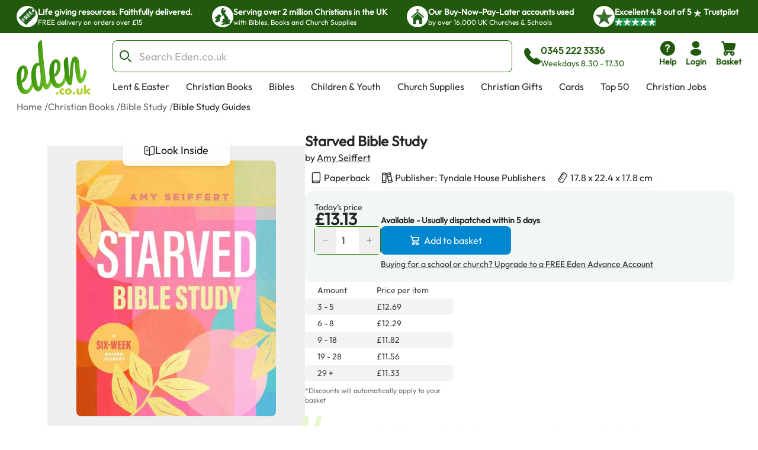

--- FILE ---
content_type: application/javascript; charset=utf-8
request_url: https://eden-xi.vercel.app/_next/static/chunks/6da2478acedeca57.js
body_size: 14767
content:
;!function(){try { var e="undefined"!=typeof globalThis?globalThis:"undefined"!=typeof global?global:"undefined"!=typeof window?window:"undefined"!=typeof self?self:{},n=(new e.Error).stack;n&&((e._debugIds|| (e._debugIds={}))[n]="3bedcda8-3d62-4d91-f13f-8a4d9ecfd7b5")}catch(e){}}();
(globalThis.TURBOPACK||(globalThis.TURBOPACK=[])).push(["object"==typeof document?document.currentScript:void 0,532293,e=>{"use strict";var t=e.i(10514),r=e.i(468448),n=e.i(221014),s=e.i(857592),i=e.i(393995),o=e.i(233794);e.s(["OrganisationInfoModal",0,e=>{let a,l,u,c,h,d,f,p,m,y=(0,r.c)(29),{show:b,onClose:g,heading:v,description:R,subDescription:O,cancelButtonText:x,primaryButton:C}=e;return y[0]===Symbol.for("react.memo_cache_sentinel")?(a={content:{base:"relative w-full p-2 sm:p-4 sm:mt-[200px]",inner:"relative px-8 pt-9 pb-6 bg-white rounded-2xl max-w-[600px]"}},y[0]=a):a=y[0],y[1]!==g?(l=(0,t.jsx)(i.ModalXButton,{onClick:g}),y[1]=g,y[2]=l):l=y[2],y[3]!==v?(u=(0,t.jsx)("h2",{className:"text-center text-2xl font-semibold",children:v}),y[3]=v,y[4]=u):u=y[4],y[5]!==R?(c=R&&(0,t.jsx)(o.MarkdownText,{text:R,className:"mt-2.5 text-center text-base font-light leading-tight"}),y[5]=R,y[6]=c):c=y[6],y[7]!==O?(h=O&&(0,t.jsx)("p",{className:"text-center text-base font-light leading-tight",children:O}),y[7]=O,y[8]=h):h=y[8],y[9]!==x||y[10]!==g?(d=(0,t.jsx)(n.Button,{colour:"tertiary",className:"w-full [&>span]:items-center",size:"lg",onClick:g,children:x}),y[9]=x,y[10]=g,y[11]=d):d=y[11],y[12]!==C.leftIcon||y[13]!==C.link||y[14]!==C.onClick||y[15]!==C.rightIcon||y[16]!==C.text?(f=(0,t.jsx)(n.Button,{colour:"primary",className:"w-full px-0 [&>span]:items-center",href:C.link,onClick:C.onClick,leftIcon:C.leftIcon,rightIcon:C.rightIcon,size:"lg",children:C.text}),y[12]=C.leftIcon,y[13]=C.link,y[14]=C.onClick,y[15]=C.rightIcon,y[16]=C.text,y[17]=f):f=y[17],y[18]!==d||y[19]!==f?(p=(0,t.jsxs)("div",{className:"mt-6 flex flex-row gap-4",children:[d,f]}),y[18]=d,y[19]=f,y[20]=p):p=y[20],y[21]!==g||y[22]!==b||y[23]!==l||y[24]!==u||y[25]!==c||y[26]!==h||y[27]!==p?(m=(0,t.jsxs)(s.Modal,{className:"sm:items-start",show:b,onClose:g,position:"center",theme:a,dismissible:!0,children:[l,u,c,h,p]}),y[21]=g,y[22]=b,y[23]=l,y[24]=u,y[25]=c,y[26]=h,y[27]=p,y[28]=m):m=y[28],m}])},701624,142917,e=>{"use strict";var t=e.i(10514),r=e.i(359726),n=e.i(454189),s=e.i(13744),i=e.i(550231),o=e.i(839961);let a=(0,n.createContext)(void 0);function l(){let e=(0,n.useContext)(a);if(!e)throw Error("useModalContext should be used within the ModalContext provider!");return e}let u=({children:e,className:r,theme:n={},...o})=>{let{theme:a,popup:u}=l(),c=(0,i.mergeDeep)(a.body,n);return(0,t.jsx)("div",{className:(0,s.twMerge)(c.base,u&&[c.popup],r),...o,children:e})},c=({children:e,className:r,theme:n={},...o})=>{let{theme:a,popup:u}=l(),c=(0,i.mergeDeep)(a.footer,n);return(0,t.jsx)("div",{className:(0,s.twMerge)(c.base,!u&&c.popup,r),...o,children:e})};var h=e.i(663591);let d=({as:e="h3",children:r,className:o,theme:a={},id:u,...c})=>{let d=(0,n.useId)(),f=u||d,{theme:p,popup:m,onClose:y,setHeaderId:b}=l(),g=(0,i.mergeDeep)(p.header,a);return(0,n.useLayoutEffect)(()=>(b(f),()=>b(void 0)),[f,b]),(0,t.jsxs)("div",{className:(0,s.twMerge)(g.base,m&&g.popup,o),...c,children:[(0,t.jsx)(e,{id:f,className:g.title,children:r}),(0,t.jsx)("button",{"aria-label":"Close",className:g.close.base,type:"button",onClick:y,children:(0,t.jsx)(h.HiOutlineX,{"aria-hidden":!0,className:g.close.icon})})]})};e.s(["ModalHeader",()=>d],142917);let f=(0,n.forwardRef)(({children:e,className:l,dismissible:u=!1,onClose:c,popup:h,position:d="center",root:f,show:p,size:m="2xl",theme:y={},initialFocus:b,...g},v)=>{let[R,O]=(0,n.useState)(void 0),x=(0,i.mergeDeep)((0,o.getTheme)().modal,y),{context:C}=(0,r.useFloating)({open:p,onOpenChange:()=>c&&c()}),w=(0,r.useMergeRefs)([C.refs.setFloating,v]),S=(0,r.useClick)(C),j=(0,r.useDismiss)(C,{outsidePressEvent:"mousedown",enabled:u}),E=(0,r.useRole)(C),{getFloatingProps:M}=(0,r.useInteractions)([S,j,E]);return p?(0,t.jsx)(a.Provider,{value:{theme:x,popup:h,onClose:c,setHeaderId:O},children:(0,t.jsx)(r.FloatingPortal,{root:f,children:(0,t.jsx)(r.FloatingOverlay,{lockScroll:!0,"data-testid":"modal-overlay",className:(0,s.twMerge)(x.root.base,x.root.positions[d],p?x.root.show.on:x.root.show.off,l),...g,children:(0,t.jsx)(r.FloatingFocusManager,{context:C,initialFocus:b,children:(0,t.jsx)("div",{ref:w,...M(g),"aria-labelledby":R,className:(0,s.twMerge)(x.content.base,x.root.sizes[m]),children:(0,t.jsx)("div",{className:x.content.inner,children:e})})})})})}):null});f.displayName="Modal",d.displayName="Modal.Header",u.displayName="Modal.Body",c.displayName="Modal.Footer";let p=Object.assign(f,{Header:d,Body:u,Footer:c});e.s(["Modal",()=>p],701624)},857592,e=>{"use strict";var t=e.i(10514),r=e.i(468448),n=e.i(701624),s=e.i(454189),i=e.i(167245);e.s(["Modal",0,e=>{let o,a,l,u,c,h,d=(0,r.c)(12);d[0]!==e?({initialFocus:l,className:a,children:o,...u}=e,d[0]=e,d[1]=o,d[2]=a,d[3]=l,d[4]=u):(o=d[1],a=d[2],l=d[3],u=d[4]);let f=(0,s.useRef)(null),p=l??f;return d[5]!==a?(c=(0,i.twMerge)("[&>[role='dialog']]:outline-none",a),d[5]=a,d[6]=c):c=d[6],d[7]!==o||d[8]!==u||d[9]!==p||d[10]!==c?(h=(0,t.jsx)(n.Modal,{initialFocus:p,ref:f,className:c,...u,children:o}),d[7]=o,d[8]=u,d[9]=p,d[10]=c,d[11]=h):h=d[11],h}])},393995,e=>{"use strict";var t=e.i(10514),r=e.i(468448),n=e.i(559078),s=e.i(167245);e.s(["ModalXButton",0,e=>{let i,o,a,l,u,c,h,d=(0,r.c)(14);return d[0]!==e?({className:i,iconClassName:o,...a}=e,d[0]=e,d[1]=i,d[2]=o,d[3]=a):(i=d[1],o=d[2],a=d[3]),d[4]!==i?(l=(0,s.twMerge)("absolute right-2.5 top-2.5 flex items-center justify-center rounded-full bg-copy-950 p-1 sm:p-2",i),d[4]=i,d[5]=l):l=d[5],d[6]!==o?(u=(0,s.twMerge)("flex text-xs text-white",o),d[6]=o,d[7]=u):u=d[7],d[8]!==u?(c=(0,t.jsx)(n.BaseIcon,{name:"cancel",className:u}),d[8]=u,d[9]=c):c=d[9],d[10]!==a||d[11]!==l||d[12]!==c?(h=(0,t.jsx)("button",{className:l,...a,children:c}),d[10]=a,d[11]=l,d[12]=c,d[13]=h):h=d[13],h}])},450824,(e,t,r)=>{"use strict";Object.defineProperty(r,"__esModule",{value:!0});var n={callServer:function(){return i.callServer},createServerReference:function(){return a.createServerReference},findSourceMapURL:function(){return o.findSourceMapURL}};for(var s in n)Object.defineProperty(r,s,{enumerable:!0,get:n[s]});let i=e.r(93348),o=e.r(25846),a=e.r(783030)},888219,e=>{"use strict";var t=e.i(450824),r=(0,t.createServerReference)("7fdaec5555af826f59e68b6f2108d3a31c56cc1274",t.callServer,void 0,t.findSourceMapURL,"getServerHeaders");e.s(["getServerHeaders",()=>r])},333207,434286,828725,451533,807586,319624,e=>{"use strict";let t;var r=e.i(935140),n=e.i(889747),s=e.i(868259),i=e.i(279743),o=e.i(297805),a=e.i(204039),l=e.i(608839),u=class extends i.Subscribable{constructor(e,t){super(),this.options=t,this.#e=e,this.#t=null,this.#r=(0,o.pendingThenable)(),this.bindMethods(),this.setOptions(t)}#e;#n=void 0;#s=void 0;#i=void 0;#o;#a;#r;#t;#l;#u;#c;#h;#d;#f;#p=new Set;bindMethods(){this.refetch=this.refetch.bind(this)}onSubscribe(){1===this.listeners.size&&(this.#n.addObserver(this),c(this.#n,this.options)?this.#m():this.updateResult(),this.#y())}onUnsubscribe(){this.hasListeners()||this.destroy()}shouldFetchOnReconnect(){return h(this.#n,this.options,this.options.refetchOnReconnect)}shouldFetchOnWindowFocus(){return h(this.#n,this.options,this.options.refetchOnWindowFocus)}destroy(){this.listeners=new Set,this.#b(),this.#g(),this.#n.removeObserver(this)}setOptions(e){let t=this.options,r=this.#n;if(this.options=this.#e.defaultQueryOptions(e),void 0!==this.options.enabled&&"boolean"!=typeof this.options.enabled&&"function"!=typeof this.options.enabled&&"boolean"!=typeof(0,a.resolveEnabled)(this.options.enabled,this.#n))throw Error("Expected enabled to be a boolean or a callback that returns a boolean");this.#v(),this.#n.setOptions(this.options),t._defaulted&&!(0,a.shallowEqualObjects)(this.options,t)&&this.#e.getQueryCache().notify({type:"observerOptionsUpdated",query:this.#n,observer:this});let n=this.hasListeners();n&&d(this.#n,r,this.options,t)&&this.#m(),this.updateResult(),n&&(this.#n!==r||(0,a.resolveEnabled)(this.options.enabled,this.#n)!==(0,a.resolveEnabled)(t.enabled,this.#n)||(0,a.resolveStaleTime)(this.options.staleTime,this.#n)!==(0,a.resolveStaleTime)(t.staleTime,this.#n))&&this.#R();let s=this.#O();n&&(this.#n!==r||(0,a.resolveEnabled)(this.options.enabled,this.#n)!==(0,a.resolveEnabled)(t.enabled,this.#n)||s!==this.#f)&&this.#x(s)}getOptimisticResult(e){var t,r;let n=this.#e.getQueryCache().build(this.#e,e),s=this.createResult(n,e);return t=this,r=s,(0,a.shallowEqualObjects)(t.getCurrentResult(),r)||(this.#i=s,this.#a=this.options,this.#o=this.#n.state),s}getCurrentResult(){return this.#i}trackResult(e,t){return new Proxy(e,{get:(e,r)=>(this.trackProp(r),t?.(r),"promise"===r&&(this.trackProp("data"),this.options.experimental_prefetchInRender||"pending"!==this.#r.status||this.#r.reject(Error("experimental_prefetchInRender feature flag is not enabled"))),Reflect.get(e,r))})}trackProp(e){this.#p.add(e)}getCurrentQuery(){return this.#n}refetch({...e}={}){return this.fetch({...e})}fetchOptimistic(e){let t=this.#e.defaultQueryOptions(e),r=this.#e.getQueryCache().build(this.#e,t);return r.fetch().then(()=>this.createResult(r,t))}fetch(e){return this.#m({...e,cancelRefetch:e.cancelRefetch??!0}).then(()=>(this.updateResult(),this.#i))}#m(e){this.#v();let t=this.#n.fetch(this.options,e);return e?.throwOnError||(t=t.catch(a.noop)),t}#R(){this.#b();let e=(0,a.resolveStaleTime)(this.options.staleTime,this.#n);if(a.isServer||this.#i.isStale||!(0,a.isValidTimeout)(e))return;let t=(0,a.timeUntilStale)(this.#i.dataUpdatedAt,e);this.#h=l.timeoutManager.setTimeout(()=>{this.#i.isStale||this.updateResult()},t+1)}#O(){return("function"==typeof this.options.refetchInterval?this.options.refetchInterval(this.#n):this.options.refetchInterval)??!1}#x(e){this.#g(),this.#f=e,!a.isServer&&!1!==(0,a.resolveEnabled)(this.options.enabled,this.#n)&&(0,a.isValidTimeout)(this.#f)&&0!==this.#f&&(this.#d=l.timeoutManager.setInterval(()=>{(this.options.refetchIntervalInBackground||r.focusManager.isFocused())&&this.#m()},this.#f))}#y(){this.#R(),this.#x(this.#O())}#b(){this.#h&&(l.timeoutManager.clearTimeout(this.#h),this.#h=void 0)}#g(){this.#d&&(l.timeoutManager.clearInterval(this.#d),this.#d=void 0)}createResult(e,t){let r,n=this.#n,i=this.options,l=this.#i,u=this.#o,h=this.#a,p=e!==n?e.state:this.#s,{state:m}=e,y={...m},b=!1;if(t._optimisticResults){let r=this.hasListeners(),o=!r&&c(e,t),a=r&&d(e,n,t,i);(o||a)&&(y={...y,...(0,s.fetchState)(m.data,e.options)}),"isRestoring"===t._optimisticResults&&(y.fetchStatus="idle")}let{error:g,errorUpdatedAt:v,status:R}=y;r=y.data;let O=!1;if(void 0!==t.placeholderData&&void 0===r&&"pending"===R){let e;l?.isPlaceholderData&&t.placeholderData===h?.placeholderData?(e=l.data,O=!0):e="function"==typeof t.placeholderData?t.placeholderData(this.#c?.state.data,this.#c):t.placeholderData,void 0!==e&&(R="success",r=(0,a.replaceData)(l?.data,e,t),b=!0)}if(t.select&&void 0!==r&&!O)if(l&&r===u?.data&&t.select===this.#l)r=this.#u;else try{this.#l=t.select,r=t.select(r),r=(0,a.replaceData)(l?.data,r,t),this.#u=r,this.#t=null}catch(e){this.#t=e}this.#t&&(g=this.#t,r=this.#u,v=Date.now(),R="error");let x="fetching"===y.fetchStatus,C="pending"===R,w="error"===R,S=C&&x,j=void 0!==r,E={status:R,fetchStatus:y.fetchStatus,isPending:C,isSuccess:"success"===R,isError:w,isInitialLoading:S,isLoading:S,data:r,dataUpdatedAt:y.dataUpdatedAt,error:g,errorUpdatedAt:v,failureCount:y.fetchFailureCount,failureReason:y.fetchFailureReason,errorUpdateCount:y.errorUpdateCount,isFetched:y.dataUpdateCount>0||y.errorUpdateCount>0,isFetchedAfterMount:y.dataUpdateCount>p.dataUpdateCount||y.errorUpdateCount>p.errorUpdateCount,isFetching:x,isRefetching:x&&!C,isLoadingError:w&&!j,isPaused:"paused"===y.fetchStatus,isPlaceholderData:b,isRefetchError:w&&j,isStale:f(e,t),refetch:this.refetch,promise:this.#r,isEnabled:!1!==(0,a.resolveEnabled)(t.enabled,e)};if(this.options.experimental_prefetchInRender){let t=e=>{"error"===E.status?e.reject(E.error):void 0!==E.data&&e.resolve(E.data)},r=()=>{t(this.#r=E.promise=(0,o.pendingThenable)())},s=this.#r;switch(s.status){case"pending":e.queryHash===n.queryHash&&t(s);break;case"fulfilled":("error"===E.status||E.data!==s.value)&&r();break;case"rejected":("error"!==E.status||E.error!==s.reason)&&r()}}return E}updateResult(){let e=this.#i,t=this.createResult(this.#n,this.options);if(this.#o=this.#n.state,this.#a=this.options,void 0!==this.#o.data&&(this.#c=this.#n),(0,a.shallowEqualObjects)(t,e))return;this.#i=t;let r=()=>{if(!e)return!0;let{notifyOnChangeProps:t}=this.options,r="function"==typeof t?t():t;if("all"===r||!r&&!this.#p.size)return!0;let n=new Set(r??this.#p);return this.options.throwOnError&&n.add("error"),Object.keys(this.#i).some(t=>this.#i[t]!==e[t]&&n.has(t))};this.#C({listeners:r()})}#v(){let e=this.#e.getQueryCache().build(this.#e,this.options);if(e===this.#n)return;let t=this.#n;this.#n=e,this.#s=e.state,this.hasListeners()&&(t?.removeObserver(this),e.addObserver(this))}onQueryUpdate(){this.updateResult(),this.hasListeners()&&this.#y()}#C(e){n.notifyManager.batch(()=>{e.listeners&&this.listeners.forEach(e=>{e(this.#i)}),this.#e.getQueryCache().notify({query:this.#n,type:"observerResultsUpdated"})})}};function c(e,t){return!1!==(0,a.resolveEnabled)(t.enabled,e)&&void 0===e.state.data&&("error"!==e.state.status||!1!==t.retryOnMount)||void 0!==e.state.data&&h(e,t,t.refetchOnMount)}function h(e,t,r){if(!1!==(0,a.resolveEnabled)(t.enabled,e)&&"static"!==(0,a.resolveStaleTime)(t.staleTime,e)){let n="function"==typeof r?r(e):r;return"always"===n||!1!==n&&f(e,t)}return!1}function d(e,t,r,n){return(e!==t||!1===(0,a.resolveEnabled)(n.enabled,e))&&(!r.suspense||"error"!==e.state.status)&&f(e,r)}function f(e,t){return!1!==(0,a.resolveEnabled)(t.enabled,e)&&e.isStaleByTime((0,a.resolveStaleTime)(t.staleTime,e))}e.s(["QueryObserver",()=>u],434286),e.i(667105);var p=e.i(454189),m=e.i(63257);e.i(10514);var y=p.createContext((t=!1,{clearReset:()=>{t=!1},reset:()=>{t=!0},isReset:()=>t})),b=()=>p.useContext(y);e.s(["useQueryErrorResetBoundary",()=>b],828725);var g=(e,t)=>{(e.suspense||e.throwOnError||e.experimental_prefetchInRender)&&!t.isReset()&&(e.retryOnMount=!1)},v=e=>{p.useEffect(()=>{e.clearReset()},[e])},R=({result:e,errorResetBoundary:t,throwOnError:r,query:n,suspense:s})=>e.isError&&!t.isReset()&&!e.isFetching&&n&&(s&&void 0===e.data||(0,a.shouldThrowError)(r,[e.error,n]));e.s(["ensurePreventErrorBoundaryRetry",()=>g,"getHasError",()=>R,"useClearResetErrorBoundary",()=>v],451533);var O=p.createContext(!1),x=()=>p.useContext(O);O.Provider,e.s(["useIsRestoring",()=>x],807586);var C=e=>{if(e.suspense){let t=e=>"static"===e?e:Math.max(e??1e3,1e3),r=e.staleTime;e.staleTime="function"==typeof r?(...e)=>t(r(...e)):t(r),"number"==typeof e.gcTime&&(e.gcTime=Math.max(e.gcTime,1e3))}},w=(e,t)=>e.isLoading&&e.isFetching&&!t,S=(e,t)=>e?.suspense&&t.isPending,j=(e,t,r)=>t.fetchOptimistic(e).catch(()=>{r.clearReset()});function E(e,t){return function(e,t,r){let s=x(),i=b(),o=(0,m.useQueryClient)(r),l=o.defaultQueryOptions(e);o.getDefaultOptions().queries?._experimental_beforeQuery?.(l),l._optimisticResults=s?"isRestoring":"optimistic",C(l),g(l,i),v(i);let u=!o.getQueryCache().get(l.queryHash),[c]=p.useState(()=>new t(o,l)),h=c.getOptimisticResult(l),d=!s&&!1!==e.subscribed;if(p.useSyncExternalStore(p.useCallback(e=>{let t=d?c.subscribe(n.notifyManager.batchCalls(e)):a.noop;return c.updateResult(),t},[c,d]),()=>c.getCurrentResult(),()=>c.getCurrentResult()),p.useEffect(()=>{c.setOptions(l)},[l,c]),S(l,h))throw j(l,c,i);if(R({result:h,errorResetBoundary:i,throwOnError:l.throwOnError,query:o.getQueryCache().get(l.queryHash),suspense:l.suspense}))throw h.error;if(o.getDefaultOptions().queries?._experimental_afterQuery?.(l,h),l.experimental_prefetchInRender&&!a.isServer&&w(h,s)){let e=u?j(l,c,i):o.getQueryCache().get(l.queryHash)?.promise;e?.catch(a.noop).finally(()=>{c.updateResult()})}return l.notifyOnChangeProps?h:c.trackResult(h)}(e,u,t)}e.s(["ensureSuspenseTimers",()=>C,"fetchOptimistic",()=>j,"shouldSuspend",()=>S,"willFetch",()=>w],319624),e.s(["useQuery",()=>E],333207)},938206,e=>{"use strict";var t=e.i(378157),r=e.i(454189),n=e.i(888219);let s=async e=>{let r=await (0,t.fetchWithDefaults)("https://www.eden.co.uk/api/user/token",{cache:"no-store",headers:e});if(200!==r.status)return null;let n=await r.json();return"data"in n?n.data:null},i=(0,r.cache)(async()=>s(await (0,n.getServerHeaders)()));e.s(["getAuthToken",0,s,"getAuthTokenServer",0,i])},873731,e=>{"use strict";function t(e){return e}e.s(["queryOptions",()=>t])},59922,e=>{"use strict";var t=e.i(938206),r=e.i(333207),n=e.i(204039);let s=(0,e.i(873731).queryOptions)({queryKey:["custom-token"],queryFn:async()=>{let e=await (0,t.getAuthToken)();if(!e)throw Error("Failed to fetch custom token");return e},enabled:!n.isServer,staleTime:3e6,retry:1});e.s(["useAuthToken",0,()=>(0,r.useQuery)(s)])},285981,e=>{"use strict";var t=e.i(468448),r=e.i(873731),n=e.i(333207),s=e.i(699186);e.i(488863);var i=e.i(488476),o=e.i(59922);let a=async e=>(await (0,s.getV1UserMe)({throwOnError:!0,client:i.client,headers:{authorization:`Bearer ${e}`}})).data.data.user;e.s(["useMyUser",0,()=>{let e,s,i=(0,t.c)(2),l=(0,o.useAuthToken)();return i[0]!==l.data?(e=l.data,s=(0,r.queryOptions)({queryKey:["my-user"],queryFn:async()=>{if(void 0===e)throw Error("No token");return a(e)},enabled:void 0!==e,staleTime:1/0}),i[0]=l.data,i[1]=s):s=i[1],(0,n.useQuery)(s)}])},559078,e=>{"use strict";var t=e.i(690734);e.s(["BaseIcon",()=>t.a])},690734,e=>{"use strict";var t=e.i(10514),r=({name:e,className:r})=>{let n=`icon-${e}`;return(0,t.jsx)("span",{className:`icon font-[flowbite] ${n} ${r||"text-primary-400"}`})};e.s(["a",()=>r])},225631,e=>{"use strict";var t=e.i(10514),r=e.i(13744),n=e.i(550231),s=e.i(839961);let i=({className:e,color:i="info",light:o,size:a="md",theme:l={},...u})=>{let c=(0,n.mergeDeep)((0,s.getTheme)().spinner,l);return(0,t.jsx)("span",{role:"status",...u,children:(0,t.jsxs)("svg",{fill:"none",viewBox:"0 0 100 101",className:(0,r.twMerge)(c.base,c.color[i],c.light[o?"on":"off"].base,c.light[o?"on":"off"].color[i],c.size[a],e),children:[(0,t.jsx)("path",{d:"M100 50.5908C100 78.2051 77.6142 100.591 50 100.591C22.3858 100.591 0 78.2051 0 50.5908C0 22.9766 22.3858 0.59082 50 0.59082C77.6142 0.59082 100 22.9766 100 50.5908ZM9.08144 50.5908C9.08144 73.1895 27.4013 91.5094 50 91.5094C72.5987 91.5094 90.9186 73.1895 90.9186 50.5908C90.9186 27.9921 72.5987 9.67226 50 9.67226C27.4013 9.67226 9.08144 27.9921 9.08144 50.5908Z",fill:"currentColor"}),(0,t.jsx)("path",{d:"M93.9676 39.0409C96.393 38.4038 97.8624 35.9116 97.0079 33.5539C95.2932 28.8227 92.871 24.3692 89.8167 20.348C85.8452 15.1192 80.8826 10.7238 75.2124 7.41289C69.5422 4.10194 63.2754 1.94025 56.7698 1.05124C51.7666 0.367541 46.6976 0.446843 41.7345 1.27873C39.2613 1.69328 37.813 4.19778 38.4501 6.62326C39.0873 9.04874 41.5694 10.4717 44.0505 10.1071C47.8511 9.54855 51.7191 9.52689 55.5402 10.0491C60.8642 10.7766 65.9928 12.5457 70.6331 15.2552C75.2735 17.9648 79.3347 21.5619 82.5849 25.841C84.9175 28.9121 86.7997 32.2913 88.1811 35.8758C89.083 38.2158 91.5421 39.6781 93.9676 39.0409Z",fill:"currentFill"})]})})};i.displayName="Spinner",e.s(["Spinner",()=>i])},661492,535365,e=>{"use strict";e.s(["Button",()=>d],661492);var t=e.i(10514),r=e.i(454189),n=e.i(13744),s=e.i(550231),i=e.i(839961),o=e.i(225631);let a=(0,r.forwardRef)(({children:e,as:t,href:n,type:s="button",...i},o)=>(0,r.createElement)(t||(n?"a":"button"),{ref:o,href:n,type:s,...i},e));a.displayName="ButtonBaseComponent",e.s(["ButtonBase",()=>a],535365);let l=(e,t,n)=>r.Children.map(e,(s,i)=>{if((0,r.isValidElement)(s)){let o=s.type==d?{positionInGroup:u(i,r.Children.count(e))}:{};return s.props.children?(0,r.cloneElement)(s,{...s.props,children:l(s.props.children,t,n),...o}):(0,r.cloneElement)(s,{outline:t,pill:n,...o})}return s}),u=(e,t)=>0===e?"start":e===t-1?"end":"middle",c=({children:e,className:o,outline:a,pill:u,theme:c={},...h})=>{let d=(0,r.useMemo)(()=>l(e,a,u),[e,a,u]),f=(0,s.mergeDeep)((0,i.getTheme)().buttonGroup,c);return(0,t.jsx)("div",{className:(0,n.twMerge)(f.base,o),role:"group",...h,children:d})};c.displayName="Button.Group";let h=(0,r.forwardRef)(({children:e,className:r,color:l="info",disabled:u,fullSized:c,isProcessing:h=!1,processingLabel:d="Loading...",processingSpinner:f,gradientDuoTone:p,gradientMonochrome:m,label:y,outline:b=!1,pill:g=!1,positionInGroup:v="none",size:R="md",theme:O={},...x},C)=>{let{buttonGroup:w,button:S}=(0,i.getTheme)(),j=(0,s.mergeDeep)(S,O);return(0,t.jsx)(a,{ref:C,disabled:u,className:(0,n.twMerge)(j.base,u&&j.disabled,!p&&!m&&j.color[l],p&&!m&&j.gradientDuoTone[p],!p&&m&&j.gradient[m],b&&(j.outline.color[l]??j.outline.color.default),j.pill[g?"on":"off"],c&&j.fullSized,w.position[v],r),...x,children:(0,t.jsx)("span",{className:(0,n.twMerge)(j.inner.base,j.outline[b?"on":"off"],j.outline.pill[b&&g?"on":"off"],j.size[R],b&&!j.outline.color[l]&&j.inner.outline,h&&j.isProcessing,h&&j.inner.isProcessingPadding[R],j.inner.position[v]),children:(0,t.jsxs)(t.Fragment,{children:[h&&(0,t.jsx)("span",{className:(0,n.twMerge)(j.spinnerSlot,j.spinnerLeftPosition[R]),children:f||(0,t.jsx)(o.Spinner,{size:R})}),void 0!==e?e:(0,t.jsx)("span",{"data-testid":"flowbite-button-label",className:(0,n.twMerge)(j.label),children:h?d:y})]})})})});h.displayName="Button";let d=Object.assign(h,{Group:c})},488023,e=>{"use strict";var t=Object.create,r=Object.defineProperty,n=Object.defineProperties,s=Object.getOwnPropertyDescriptor,i=Object.getOwnPropertyDescriptors,o=Object.getOwnPropertyNames,a=Object.getOwnPropertySymbols,l=Object.getPrototypeOf,u=Object.prototype.hasOwnProperty,c=Object.prototype.propertyIsEnumerable,h=(e,t,n)=>t in e?r(e,t,{enumerable:!0,configurable:!0,writable:!0,value:n}):e[t]=n,d=(e,t)=>{for(var r in t||(t={}))u.call(t,r)&&h(e,r,t[r]);if(a)for(var r of a(t))c.call(t,r)&&h(e,r,t[r]);return e},f=(e,t)=>n(e,i(t)),p=(e,t)=>{var r={};for(var n in e)u.call(e,n)&&0>t.indexOf(n)&&(r[n]=e[n]);if(null!=e&&a)for(var n of a(e))0>t.indexOf(n)&&c.call(e,n)&&(r[n]=e[n]);return r},m=(e,t)=>()=>(t||e((t={exports:{}}).exports,t),t.exports),y=(e,n,i)=>(i=null!=e?t(l(e)):{},((e,t,n,i)=>{if(t&&"object"==typeof t||"function"==typeof t)for(let a of o(t))u.call(e,a)||a===n||r(e,a,{get:()=>t[a],enumerable:!(i=s(t,a))||i.enumerable});return e})(!n&&e&&e.__esModule?i:r(i,"default",{value:e,enumerable:!0}),e)),b=(e,t,r)=>new Promise((n,s)=>{var i=e=>{try{a(r.next(e))}catch(e){s(e)}},o=e=>{try{a(r.throw(e))}catch(e){s(e)}},a=e=>e.done?n(e.value):Promise.resolve(e.value).then(i,o);a((r=r.apply(e,t)).next())});e.s(["a",()=>d,"b",()=>f,"c",()=>p,"d",()=>m,"e",()=>y,"f",()=>b])},327209,e=>{"use strict";var t=e.i(690734),r=e.i(488023),n=e.i(661492),s=e.i(167245),i=e.i(10514),o=e=>{var{children:o,colour:a="primary",leftIcon:l,rightIcon:u,inProgress:c=!1,leftIconClassName:h="",rightIconClassName:d=""}=e,f=(0,r.c)(e,["children","colour","leftIcon","rightIcon","inProgress","leftIconClassName","rightIconClassName"]);return(0,i.jsxs)(n.Button,(0,r.b)((0,r.a)({},f),{color:a,children:[!c&&l&&(0,i.jsx)(t.a,{name:l,className:(0,s.twMerge)("text-inherit",h)}),o,!c&&u&&(0,i.jsx)(t.a,{name:u,className:(0,s.twMerge)("text-inherit",d)})]}))};e.s(["a",()=>o])},221014,e=>{"use strict";var t=e.i(327209);e.s(["Button",()=>t.a])},130209,e=>{"use strict";var t=e.i(454189),r=e.i(599973),n=e.i(889747),s=e.i(279743),i=e.i(204039),o=class extends s.Subscribable{#e;#i=void 0;#w;#S;constructor(e,t){super(),this.#e=e,this.setOptions(t),this.bindMethods(),this.#j()}bindMethods(){this.mutate=this.mutate.bind(this),this.reset=this.reset.bind(this)}setOptions(e){let t=this.options;this.options=this.#e.defaultMutationOptions(e),(0,i.shallowEqualObjects)(this.options,t)||this.#e.getMutationCache().notify({type:"observerOptionsUpdated",mutation:this.#w,observer:this}),t?.mutationKey&&this.options.mutationKey&&(0,i.hashKey)(t.mutationKey)!==(0,i.hashKey)(this.options.mutationKey)?this.reset():this.#w?.state.status==="pending"&&this.#w.setOptions(this.options)}onUnsubscribe(){this.hasListeners()||this.#w?.removeObserver(this)}onMutationUpdate(e){this.#j(),this.#C(e)}getCurrentResult(){return this.#i}reset(){this.#w?.removeObserver(this),this.#w=void 0,this.#j(),this.#C()}mutate(e,t){return this.#S=t,this.#w?.removeObserver(this),this.#w=this.#e.getMutationCache().build(this.#e,this.options),this.#w.addObserver(this),this.#w.execute(e)}#j(){let e=this.#w?.state??(0,r.getDefaultState)();this.#i={...e,isPending:"pending"===e.status,isSuccess:"success"===e.status,isError:"error"===e.status,isIdle:"idle"===e.status,mutate:this.mutate,reset:this.reset}}#C(e){n.notifyManager.batch(()=>{if(this.#S&&this.hasListeners()){let t=this.#i.variables,r=this.#i.context,n={client:this.#e,meta:this.options.meta,mutationKey:this.options.mutationKey};e?.type==="success"?(this.#S.onSuccess?.(e.data,t,r,n),this.#S.onSettled?.(e.data,null,t,r,n)):e?.type==="error"&&(this.#S.onError?.(e.error,t,r,n),this.#S.onSettled?.(void 0,e.error,t,r,n))}this.listeners.forEach(e=>{e(this.#i)})})}},a=e.i(63257);function l(e,r){let s=(0,a.useQueryClient)(r),[l]=t.useState(()=>new o(s,e));t.useEffect(()=>{l.setOptions(e)},[l,e]);let u=t.useSyncExternalStore(t.useCallback(e=>l.subscribe(n.notifyManager.batchCalls(e)),[l]),()=>l.getCurrentResult(),()=>l.getCurrentResult()),c=t.useCallback((e,t)=>{l.mutate(e,t).catch(i.noop)},[l]);if(u.error&&(0,i.shouldThrowError)(l.options.throwOnError,[u.error]))throw u.error;return{...u,mutate:c,mutateAsync:u.mutate}}e.s(["useMutation",()=>l],130209)},558853,(e,t,r)=>{"use strict";Object.defineProperty(r,"__esModule",{value:!0}),Object.defineProperty(r,"warnOnce",{enumerable:!0,get:function(){return n}});let n=e=>{}},94285,(e,t,r)=>{"use strict";Object.defineProperty(r,"__esModule",{value:!0}),Object.defineProperty(r,"useMergedRef",{enumerable:!0,get:function(){return s}});let n=e.r(454189);function s(e,t){let r=(0,n.useRef)(null),s=(0,n.useRef)(null);return(0,n.useCallback)(n=>{if(null===n){let e=r.current;e&&(r.current=null,e());let t=s.current;t&&(s.current=null,t())}else e&&(r.current=i(e,n)),t&&(s.current=i(t,n))},[e,t])}function i(e,t){if("function"!=typeof e)return e.current=t,()=>{e.current=null};{let r=e(t);return"function"==typeof r?r:()=>e(null)}}("function"==typeof r.default||"object"==typeof r.default&&null!==r.default)&&void 0===r.default.__esModule&&(Object.defineProperty(r.default,"__esModule",{value:!0}),Object.assign(r.default,r),t.exports=r.default)},144977,e=>{"use strict";var t=e.i(454189);function r(e,t){if("function"==typeof e)return e(t);null!=e&&(e.current=t)}function n(...e){return t=>{let n=!1,s=e.map(e=>{let s=r(e,t);return n||"function"!=typeof s||(n=!0),s});if(n)return()=>{for(let t=0;t<s.length;t++){let n=s[t];"function"==typeof n?n():r(e[t],null)}}}}function s(...e){return t.useCallback(n(...e),e)}e.s(["composeRefs",()=>n,"useComposedRefs",()=>s])},7284,e=>{"use strict";function t(){for(var e,t,r=0,n="",s=arguments.length;r<s;r++)(e=arguments[r])&&(t=function e(t){var r,n,s="";if("string"==typeof t||"number"==typeof t)s+=t;else if("object"==typeof t)if(Array.isArray(t)){var i=t.length;for(r=0;r<i;r++)t[r]&&(n=e(t[r]))&&(s&&(s+=" "),s+=n)}else for(n in t)t[n]&&(s&&(s+=" "),s+=n);return s}(e))&&(n&&(n+=" "),n+=t);return n}e.s(["clsx",()=>t])},762073,e=>{"use strict";let t,r,n;var s=e.i(454189),i=e.i(144977),o=e.i(10514),a=Symbol.for("react.lazy"),l=s[" use ".trim().toString()];function u(e){var t;return null!=e&&"object"==typeof e&&"$$typeof"in e&&e.$$typeof===a&&"_payload"in e&&"object"==typeof(t=e._payload)&&null!==t&&"then"in t}var c=((n=s.forwardRef((e,t)=>{let{children:r,...n}=e;if(u(r)&&"function"==typeof l&&(r=l(r._payload)),s.isValidElement(r)){var o;let e,a,l=(o=r,(a=(e=Object.getOwnPropertyDescriptor(o.props,"ref")?.get)&&"isReactWarning"in e&&e.isReactWarning)?o.ref:(a=(e=Object.getOwnPropertyDescriptor(o,"ref")?.get)&&"isReactWarning"in e&&e.isReactWarning)?o.props.ref:o.props.ref||o.ref),u=function(e,t){let r={...t};for(let n in t){let s=e[n],i=t[n];/^on[A-Z]/.test(n)?s&&i?r[n]=(...e)=>{let t=i(...e);return s(...e),t}:s&&(r[n]=s):"style"===n?r[n]={...s,...i}:"className"===n&&(r[n]=[s,i].filter(Boolean).join(" "))}return{...e,...r}}(n,r.props);return r.type!==s.Fragment&&(u.ref=t?(0,i.composeRefs)(t,l):l),s.cloneElement(r,u)}return s.Children.count(r)>1?s.Children.only(null):null})).displayName="Slot.SlotClone",t=n,(r=s.forwardRef((e,r)=>{let{children:n,...i}=e;u(n)&&"function"==typeof l&&(n=l(n._payload));let a=s.Children.toArray(n),c=a.find(d);if(c){let e=c.props.children,n=a.map(t=>t!==c?t:s.Children.count(e)>1?s.Children.only(null):s.isValidElement(e)?e.props.children:null);return(0,o.jsx)(t,{...i,ref:r,children:s.isValidElement(e)?s.cloneElement(e,void 0,n):null})}return(0,o.jsx)(t,{...i,ref:r,children:n})})).displayName="Slot.Slot",r),h=Symbol("radix.slottable");function d(e){return s.isValidElement(e)&&"function"==typeof e.type&&"__radixId"in e.type&&e.type.__radixId===h}e.s(["Slot",()=>c])},294237,e=>{"use strict";var t=e.i(7284);let r=e=>"boolean"==typeof e?`${e}`:0===e?"0":e,n=t.clsx;e.s(["cva",0,(e,t)=>s=>{var i;if((null==t?void 0:t.variants)==null)return n(e,null==s?void 0:s.class,null==s?void 0:s.className);let{variants:o,defaultVariants:a}=t,l=Object.keys(o).map(e=>{let t=null==s?void 0:s[e],n=null==a?void 0:a[e];if(null===t)return null;let i=r(t)||r(n);return o[e][i]}),u=s&&Object.entries(s).reduce((e,t)=>{let[r,n]=t;return void 0===n||(e[r]=n),e},{});return n(e,l,null==t||null==(i=t.compoundVariants)?void 0:i.reduce((e,t)=>{let{class:r,className:n,...s}=t;return Object.entries(s).every(e=>{let[t,r]=e;return Array.isArray(r)?r.includes({...a,...u}[t]):({...a,...u})[t]===r})?[...e,r,n]:e},[]),null==s?void 0:s.class,null==s?void 0:s.className)}])},314876,(e,t,r)=>{"use strict";Object.defineProperty(r,"__esModule",{value:!0});var n={assign:function(){return l},searchParamsToUrlQuery:function(){return i},urlQueryToSearchParams:function(){return a}};for(var s in n)Object.defineProperty(r,s,{enumerable:!0,get:n[s]});function i(e){let t={};for(let[r,n]of e.entries()){let e=t[r];void 0===e?t[r]=n:Array.isArray(e)?e.push(n):t[r]=[e,n]}return t}function o(e){return"string"==typeof e?e:("number"!=typeof e||isNaN(e))&&"boolean"!=typeof e?"":String(e)}function a(e){let t=new URLSearchParams;for(let[r,n]of Object.entries(e))if(Array.isArray(n))for(let e of n)t.append(r,o(e));else t.set(r,o(n));return t}function l(e,...t){for(let r of t){for(let t of r.keys())e.delete(t);for(let[t,n]of r.entries())e.append(t,n)}return e}},912091,(e,t,r)=>{"use strict";Object.defineProperty(r,"__esModule",{value:!0});var n={formatUrl:function(){return a},formatWithValidation:function(){return u},urlObjectKeys:function(){return l}};for(var s in n)Object.defineProperty(r,s,{enumerable:!0,get:n[s]});let i=e.r(744066)._(e.r(314876)),o=/https?|ftp|gopher|file/;function a(e){let{auth:t,hostname:r}=e,n=e.protocol||"",s=e.pathname||"",a=e.hash||"",l=e.query||"",u=!1;t=t?encodeURIComponent(t).replace(/%3A/i,":")+"@":"",e.host?u=t+e.host:r&&(u=t+(~r.indexOf(":")?`[${r}]`:r),e.port&&(u+=":"+e.port)),l&&"object"==typeof l&&(l=String(i.urlQueryToSearchParams(l)));let c=e.search||l&&`?${l}`||"";return n&&!n.endsWith(":")&&(n+=":"),e.slashes||(!n||o.test(n))&&!1!==u?(u="//"+(u||""),s&&"/"!==s[0]&&(s="/"+s)):u||(u=""),a&&"#"!==a[0]&&(a="#"+a),c&&"?"!==c[0]&&(c="?"+c),s=s.replace(/[?#]/g,encodeURIComponent),c=c.replace("#","%23"),`${n}${u}${s}${c}${a}`}let l=["auth","hash","host","hostname","href","path","pathname","port","protocol","query","search","slashes"];function u(e){return a(e)}},917992,(e,t,r)=>{"use strict";Object.defineProperty(r,"__esModule",{value:!0});var n={DecodeError:function(){return b},MiddlewareNotFoundError:function(){return O},MissingStaticPage:function(){return R},NormalizeError:function(){return g},PageNotFoundError:function(){return v},SP:function(){return m},ST:function(){return y},WEB_VITALS:function(){return i},execOnce:function(){return o},getDisplayName:function(){return h},getLocationOrigin:function(){return u},getURL:function(){return c},isAbsoluteUrl:function(){return l},isResSent:function(){return d},loadGetInitialProps:function(){return p},normalizeRepeatedSlashes:function(){return f},stringifyError:function(){return x}};for(var s in n)Object.defineProperty(r,s,{enumerable:!0,get:n[s]});let i=["CLS","FCP","FID","INP","LCP","TTFB"];function o(e){let t,r=!1;return(...n)=>(r||(r=!0,t=e(...n)),t)}let a=/^[a-zA-Z][a-zA-Z\d+\-.]*?:/,l=e=>a.test(e);function u(){let{protocol:e,hostname:t,port:r}=window.location;return`${e}//${t}${r?":"+r:""}`}function c(){let{href:e}=window.location,t=u();return e.substring(t.length)}function h(e){return"string"==typeof e?e:e.displayName||e.name||"Unknown"}function d(e){return e.finished||e.headersSent}function f(e){let t=e.split("?");return t[0].replace(/\\/g,"/").replace(/\/\/+/g,"/")+(t[1]?`?${t.slice(1).join("?")}`:"")}async function p(e,t){let r=t.res||t.ctx&&t.ctx.res;if(!e.getInitialProps)return t.ctx&&t.Component?{pageProps:await p(t.Component,t.ctx)}:{};let n=await e.getInitialProps(t);if(r&&d(r))return n;if(!n)throw Object.defineProperty(Error(`"${h(e)}.getInitialProps()" should resolve to an object. But found "${n}" instead.`),"__NEXT_ERROR_CODE",{value:"E394",enumerable:!1,configurable:!0});return n}let m="undefined"!=typeof performance,y=m&&["mark","measure","getEntriesByName"].every(e=>"function"==typeof performance[e]);class b extends Error{}class g extends Error{}class v extends Error{constructor(e){super(),this.code="ENOENT",this.name="PageNotFoundError",this.message=`Cannot find module for page: ${e}`}}class R extends Error{constructor(e,t){super(),this.message=`Failed to load static file for page: ${e} ${t}`}}class O extends Error{constructor(){super(),this.code="ENOENT",this.message="Cannot find the middleware module"}}function x(e){return JSON.stringify({message:e.message,stack:e.stack})}},162990,(e,t,r)=>{"use strict";Object.defineProperty(r,"__esModule",{value:!0}),Object.defineProperty(r,"isLocalURL",{enumerable:!0,get:function(){return i}});let n=e.r(917992),s=e.r(113900);function i(e){if(!(0,n.isAbsoluteUrl)(e))return!0;try{let t=(0,n.getLocationOrigin)(),r=new URL(e,t);return r.origin===t&&(0,s.hasBasePath)(r.pathname)}catch(e){return!1}}},686723,(e,t,r)=>{"use strict";Object.defineProperty(r,"__esModule",{value:!0}),Object.defineProperty(r,"errorOnce",{enumerable:!0,get:function(){return n}});let n=e=>{}},601368,(e,t,r)=>{"use strict";Object.defineProperty(r,"__esModule",{value:!0});var n={default:function(){return b},useLinkStatus:function(){return v}};for(var s in n)Object.defineProperty(r,s,{enumerable:!0,get:n[s]});let i=e.r(744066),o=e.r(10514),a=i._(e.r(454189)),l=e.r(912091),u=e.r(285554),c=e.r(94285),h=e.r(917992),d=e.r(601031);e.r(558853);let f=e.r(554355),p=e.r(162990),m=e.r(322386);function y(e){return"string"==typeof e?e:(0,l.formatUrl)(e)}function b(t){var r;let n,s,i,[l,b]=(0,a.useOptimistic)(f.IDLE_LINK_STATUS),v=(0,a.useRef)(null),{href:R,as:O,children:x,prefetch:C=null,passHref:w,replace:S,shallow:j,scroll:E,onClick:M,onMouseEnter:I,onTouchStart:T,legacyBehavior:P=!1,onNavigate:N,ref:_,unstable_dynamicOnHover:Q,...k}=t;n=x,P&&("string"==typeof n||"number"==typeof n)&&(n=(0,o.jsx)("a",{children:n}));let F=a.default.useContext(u.AppRouterContext),D=!1!==C,U=!1!==C?null===(r=C)||"auto"===r?m.FetchStrategy.PPR:m.FetchStrategy.Full:m.FetchStrategy.PPR,{href:L,as:A}=a.default.useMemo(()=>{let e=y(R);return{href:e,as:O?y(O):e}},[R,O]);if(P){if(n?.$$typeof===Symbol.for("react.lazy"))throw Object.defineProperty(Error("`<Link legacyBehavior>` received a direct child that is either a Server Component, or JSX that was loaded with React.lazy(). This is not supported. Either remove legacyBehavior, or make the direct child a Client Component that renders the Link's `<a>` tag."),"__NEXT_ERROR_CODE",{value:"E863",enumerable:!1,configurable:!0});s=a.default.Children.only(n)}let B=P?s&&"object"==typeof s&&s.ref:_,$=a.default.useCallback(e=>(null!==F&&(v.current=(0,f.mountLinkInstance)(e,L,F,U,D,b)),()=>{v.current&&((0,f.unmountLinkForCurrentNavigation)(v.current),v.current=null),(0,f.unmountPrefetchableInstance)(e)}),[D,L,F,U,b]),q={ref:(0,c.useMergedRef)($,B),onClick(t){P||"function"!=typeof M||M(t),P&&s.props&&"function"==typeof s.props.onClick&&s.props.onClick(t),!F||t.defaultPrevented||function(t,r,n,s,i,o,l){if("undefined"!=typeof window){let u,{nodeName:c}=t.currentTarget;if("A"===c.toUpperCase()&&((u=t.currentTarget.getAttribute("target"))&&"_self"!==u||t.metaKey||t.ctrlKey||t.shiftKey||t.altKey||t.nativeEvent&&2===t.nativeEvent.which)||t.currentTarget.hasAttribute("download"))return;if(!(0,p.isLocalURL)(r)){i&&(t.preventDefault(),location.replace(r));return}if(t.preventDefault(),l){let e=!1;if(l({preventDefault:()=>{e=!0}}),e)return}let{dispatchNavigateAction:h}=e.r(921861);a.default.startTransition(()=>{h(n||r,i?"replace":"push",o??!0,s.current)})}}(t,L,A,v,S,E,N)},onMouseEnter(e){P||"function"!=typeof I||I(e),P&&s.props&&"function"==typeof s.props.onMouseEnter&&s.props.onMouseEnter(e),F&&D&&(0,f.onNavigationIntent)(e.currentTarget,!0===Q)},onTouchStart:function(e){P||"function"!=typeof T||T(e),P&&s.props&&"function"==typeof s.props.onTouchStart&&s.props.onTouchStart(e),F&&D&&(0,f.onNavigationIntent)(e.currentTarget,!0===Q)}};return(0,h.isAbsoluteUrl)(A)?q.href=A:P&&!w&&("a"!==s.type||"href"in s.props)||(q.href=(0,d.addBasePath)(A)),i=P?a.default.cloneElement(s,q):(0,o.jsx)("a",{...k,...q,children:n}),(0,o.jsx)(g.Provider,{value:l,children:i})}e.r(686723);let g=(0,a.createContext)(f.IDLE_LINK_STATUS),v=()=>(0,a.useContext)(g);("function"==typeof r.default||"object"==typeof r.default&&null!==r.default)&&void 0===r.default.__esModule&&(Object.defineProperty(r.default,"__esModule",{value:!0}),Object.assign(r.default,r),t.exports=r.default)},485422,e=>{"use strict";var t=e.i(454189);let r=e=>{let t=e.replace(/^([A-Z])|[\s-_]+(\w)/g,(e,t,r)=>r?r.toUpperCase():t.toLowerCase());return t.charAt(0).toUpperCase()+t.slice(1)},n=(...e)=>e.filter((e,t,r)=>!!e&&""!==e.trim()&&r.indexOf(e)===t).join(" ").trim();var s={xmlns:"http://www.w3.org/2000/svg",width:24,height:24,viewBox:"0 0 24 24",fill:"none",stroke:"currentColor",strokeWidth:2,strokeLinecap:"round",strokeLinejoin:"round"};let i=(0,t.forwardRef)(({color:e="currentColor",size:r=24,strokeWidth:i=2,absoluteStrokeWidth:o,className:a="",children:l,iconNode:u,...c},h)=>(0,t.createElement)("svg",{ref:h,...s,width:r,height:r,stroke:e,strokeWidth:o?24*Number(i)/Number(r):i,className:n("lucide",a),...!l&&!(e=>{for(let t in e)if(t.startsWith("aria-")||"role"===t||"title"===t)return!0})(c)&&{"aria-hidden":"true"},...c},[...u.map(([e,r])=>(0,t.createElement)(e,r)),...Array.isArray(l)?l:[l]])),o=(e,s)=>{let o=(0,t.forwardRef)(({className:o,...a},l)=>(0,t.createElement)(i,{ref:l,iconNode:s,className:n(`lucide-${r(e).replace(/([a-z0-9])([A-Z])/g,"$1-$2").toLowerCase()}`,`lucide-${e}`,o),...a}));return o.displayName=r(e),o};e.s(["default",()=>o],485422)},437497,172177,e=>{"use strict";let t=(0,e.i(485422).default)("x",[["path",{d:"M18 6 6 18",key:"1bl5f8"}],["path",{d:"m6 6 12 12",key:"d8bk6v"}]]);e.s(["default",()=>t],172177),e.s(["X",()=>t],437497)}]);

//# debugId=3bedcda8-3d62-4d91-f13f-8a4d9ecfd7b5
//# sourceMappingURL=02a31cec7066389f.js.map

--- FILE ---
content_type: application/javascript; charset=utf-8
request_url: https://eden-xi.vercel.app/_next/static/chunks/2e962725c4a5afb8.js
body_size: 17943
content:
;!function(){try { var e="undefined"!=typeof globalThis?globalThis:"undefined"!=typeof global?global:"undefined"!=typeof window?window:"undefined"!=typeof self?self:{},n=(new e.Error).stack;n&&((e._debugIds|| (e._debugIds={}))[n]="2dc5f1fd-f1f4-5f53-76d2-1efcfcb60156")}catch(e){}}();
(globalThis.TURBOPACK||(globalThis.TURBOPACK=[])).push(["object"==typeof document?document.currentScript:void 0,359726,e=>{"use strict";let t;e.i(667105);var n=e.i(454189),r=e.i(888659);function o(e){let t=e.activeElement;for(;(null==(n=t)||null==(n=n.shadowRoot)?void 0:n.activeElement)!=null;){var n;t=t.shadowRoot.activeElement}return t}function u(e,t){if(!e||!t)return!1;let n=null==t.getRootNode?void 0:t.getRootNode();if(e.contains(t))return!0;if(n&&(0,r.isShadowRoot)(n)){let n=t;for(;n;){if(e===n)return!0;n=n.parentNode||n.host}}return!1}function l(){let e=navigator.userAgentData;return null!=e&&e.platform?e.platform:navigator.platform}function i(){let e=navigator.userAgentData;return e&&Array.isArray(e.brands)?e.brands.map(e=>{let{brand:t,version:n}=e;return t+"/"+n}).join(" "):navigator.userAgent}function c(e){return 0===e.mozInputSource&&!!e.isTrusted||(f()&&e.pointerType?"click"===e.type&&1===e.buttons:0===e.detail&&!e.pointerType)}function a(e){return!i().includes("jsdom/")&&(!f()&&0===e.width&&0===e.height||f()&&1===e.width&&1===e.height&&0===e.pressure&&0===e.detail&&"mouse"===e.pointerType||e.width<1&&e.height<1&&0===e.pressure&&0===e.detail&&"touch"===e.pointerType)}function s(){return/apple/i.test(navigator.vendor)}function f(){let e=/android/i;return e.test(l())||e.test(i())}function d(e,t){let n=["mouse","pen"];return t||n.push("",void 0),n.includes(e)}function v(e){return(null==e?void 0:e.ownerDocument)||document}function m(e,t){return null!=t&&("composedPath"in e?e.composedPath().includes(t):null!=e.target&&t.contains(e.target))}function p(e){return"composedPath"in e?e.composedPath()[0]:e.target}function g(e){return(0,r.isHTMLElement)(e)&&e.matches("input:not([type='hidden']):not([disabled]),[contenteditable]:not([contenteditable='false']),textarea:not([disabled])")}function h(e){e.preventDefault(),e.stopPropagation()}function y(e){return!!e&&"combobox"===e.getAttribute("role")&&g(e)}var b=e.i(425017),E='input:not([inert]),select:not([inert]),textarea:not([inert]),a[href]:not([inert]),button:not([inert]),[tabindex]:not(slot):not([inert]),audio[controls]:not([inert]),video[controls]:not([inert]),[contenteditable]:not([contenteditable="false"]):not([inert]),details>summary:first-of-type:not([inert]),details:not([inert])',w="undefined"==typeof Element,x=w?function(){}:Element.prototype.matches||Element.prototype.msMatchesSelector||Element.prototype.webkitMatchesSelector,R=!w&&Element.prototype.getRootNode?function(e){var t;return null==e||null==(t=e.getRootNode)?void 0:t.call(e)}:function(e){return null==e?void 0:e.ownerDocument},k=function(e,t){void 0===t&&(t=!0);var n,r=null==e||null==(n=e.getAttribute)?void 0:n.call(e,"inert");return""===r||"true"===r||t&&e&&k(e.parentNode)},C=function(e){var t,n=null==e||null==(t=e.getAttribute)?void 0:t.call(e,"contenteditable");return""===n||"true"===n},M=function(e,t,n){if(k(e))return[];var r=Array.prototype.slice.apply(e.querySelectorAll(E));return t&&x.call(e,E)&&r.unshift(e),r=r.filter(n)},L=function(e,t,n){for(var r=[],o=Array.from(e);o.length;){var u=o.shift();if(!k(u,!1))if("SLOT"===u.tagName){var l=u.assignedElements(),i=L(l.length?l:u.children,!0,n);n.flatten?r.push.apply(r,i):r.push({scopeParent:u,candidates:i})}else{x.call(u,E)&&n.filter(u)&&(t||!e.includes(u))&&r.push(u);var c=u.shadowRoot||"function"==typeof n.getShadowRoot&&n.getShadowRoot(u),a=!k(c,!1)&&(!n.shadowRootFilter||n.shadowRootFilter(u));if(c&&a){var s=L(!0===c?u.children:c.children,!0,n);n.flatten?r.push.apply(r,s):r.push({scopeParent:u,candidates:s})}else o.unshift.apply(o,u.children)}}return r},O=function(e){return!isNaN(parseInt(e.getAttribute("tabindex"),10))},T=function(e){if(!e)throw Error("No node provided");return e.tabIndex<0&&(/^(AUDIO|VIDEO|DETAILS)$/.test(e.tagName)||C(e))&&!O(e)?0:e.tabIndex},S=function(e,t){var n=T(e);return n<0&&t&&!O(e)?0:n},I=function(e,t){return e.tabIndex===t.tabIndex?e.documentOrder-t.documentOrder:e.tabIndex-t.tabIndex},N=function(e){return"INPUT"===e.tagName},A=function(e,t){for(var n=0;n<e.length;n++)if(e[n].checked&&e[n].form===t)return e[n]},P=function(e){if(!e.name)return!0;var t,n=e.form||R(e),r=function(e){return n.querySelectorAll('input[type="radio"][name="'+e+'"]')};if("undefined"!=typeof window&&void 0!==window.CSS&&"function"==typeof window.CSS.escape)t=r(window.CSS.escape(e.name));else try{t=r(e.name)}catch(e){return console.error("Looks like you have a radio button with a name attribute containing invalid CSS selector characters and need the CSS.escape polyfill: %s",e.message),!1}var o=A(t,e.form);return!o||o===e},D=function(e){return N(e)&&"radio"===e.type&&!P(e)},j=function(e){var t,n,r,o,u,l,i,c=e&&R(e),a=null==(t=c)?void 0:t.host,s=!1;if(c&&c!==e)for(s=!!(null!=(n=a)&&null!=(r=n.ownerDocument)&&r.contains(a)||null!=e&&null!=(o=e.ownerDocument)&&o.contains(e));!s&&a;)s=!!(null!=(l=a=null==(u=c=R(a))?void 0:u.host)&&null!=(i=l.ownerDocument)&&i.contains(a));return s},F=function(e){var t=e.getBoundingClientRect(),n=t.width,r=t.height;return 0===n&&0===r},H=function(e,t){var n=t.displayCheck,r=t.getShadowRoot;if("full-native"===n&&"checkVisibility"in e)return!e.checkVisibility({checkOpacity:!1,opacityProperty:!1,contentVisibilityAuto:!0,visibilityProperty:!0,checkVisibilityCSS:!0});if("hidden"===getComputedStyle(e).visibility)return!0;var o=x.call(e,"details>summary:first-of-type")?e.parentElement:e;if(x.call(o,"details:not([open]) *"))return!0;if(n&&"full"!==n&&"full-native"!==n&&"legacy-full"!==n){if("non-zero-area"===n)return F(e)}else{if("function"==typeof r){for(var u=e;e;){var l=e.parentElement,i=R(e);if(l&&!l.shadowRoot&&!0===r(l))return F(e);e=e.assignedSlot?e.assignedSlot:l||i===e.ownerDocument?l:i.host}e=u}if(j(e))return!e.getClientRects().length;if("legacy-full"!==n)return!0}return!1},B=function(e){if(/^(INPUT|BUTTON|SELECT|TEXTAREA)$/.test(e.tagName))for(var t=e.parentElement;t;){if("FIELDSET"===t.tagName&&t.disabled){for(var n=0;n<t.children.length;n++){var r=t.children.item(n);if("LEGEND"===r.tagName)return!!x.call(t,"fieldset[disabled] *")||!r.contains(e)}return!0}t=t.parentElement}return!1},W=function(e,t){return!(t.disabled||k(t)||N(t)&&"hidden"===t.type||H(t,e)||"DETAILS"===t.tagName&&Array.prototype.slice.apply(t.children).some(function(e){return"SUMMARY"===e.tagName})||B(t))},K=function(e,t){return!(D(t)||0>T(t))&&!!W(e,t)},_=function(e){var t=parseInt(e.getAttribute("tabindex"),10);return!!isNaN(t)||!!(t>=0)},U=function(e){var t=[],n=[];return e.forEach(function(e,r){var o=!!e.scopeParent,u=o?e.scopeParent:e,l=S(u,o),i=o?U(e.candidates):u;0===l?o?t.push.apply(t,i):t.push(u):n.push({documentOrder:r,tabIndex:l,item:e,isScope:o,content:i})}),n.sort(I).reduce(function(e,t){return t.isScope?e.push.apply(e,t.content):e.push(t.content),e},[]).concat(t)},q=function(e,t){return U((t=t||{}).getShadowRoot?L([e],t.includeContainer,{filter:K.bind(null,t),flatten:!1,getShadowRoot:t.getShadowRoot,shadowRootFilter:_}):M(e,t.includeContainer,K.bind(null,t)))},z=function(e,t){if(t=t||{},!e)throw Error("No node provided");return!1!==x.call(e,E)&&K(t,e)},V=e.i(40469),X=e.i(800681);function Y(e){return n.useMemo(()=>e.every(e=>null==e)?null:t=>{e.forEach(e=>{"function"==typeof e?e(t):null!=e&&(e.current=t)})},e)}e.i(422957);let G={...n},$=G.useInsertionEffect||(e=>e());function J(e){let t=n.useRef(()=>{});return $(()=>{t.current=e}),n.useCallback(function(){for(var e=arguments.length,n=Array(e),r=0;r<e;r++)n[r]=arguments[r];return null==t.current?void 0:t.current(...n)},[])}let Q="ArrowUp",Z="ArrowDown",ee="ArrowLeft",et="ArrowRight";function en(e,t,n){return Math.floor(e/t)!==n}function er(e,t){return t<0||t>=e.current.length}function eo(e,t){return el(e,{disabledIndices:t})}function eu(e,t){return el(e,{decrement:!0,startingIndex:e.current.length,disabledIndices:t})}function el(e,t){let{startingIndex:n=-1,decrement:r=!1,disabledIndices:o,amount:u=1}=void 0===t?{}:t,l=e.current,i=n;do i+=r?-u:u;while(i>=0&&i<=l.length-1&&ei(l,i,o))return i}function ei(e,t,n){if(n)return n.includes(t);let r=e[t];return null==r||r.hasAttribute("disabled")||"true"===r.getAttribute("aria-disabled")}let ec=0;function ea(e,t){void 0===t&&(t={});let{preventScroll:n=!1,cancelPrevious:r=!0,sync:o=!1}=t;r&&cancelAnimationFrame(ec);let u=()=>null==e?void 0:e.focus({preventScroll:n});o?u():ec=requestAnimationFrame(u)}var es="undefined"!=typeof document?n.useLayoutEffect:n.useEffect;function ef(e,t){let n=e.compareDocumentPosition(t);return n&Node.DOCUMENT_POSITION_FOLLOWING||n&Node.DOCUMENT_POSITION_CONTAINED_BY?-1:n&Node.DOCUMENT_POSITION_PRECEDING||n&Node.DOCUMENT_POSITION_CONTAINS?1:0}let ed=n.createContext({register:()=>{},unregister:()=>{},map:new Map,elementsRef:{current:[]}});function ev(e){let{children:t,elementsRef:r,labelsRef:o}=e,[u,l]=n.useState(()=>new Map),i=n.useCallback(e=>{l(t=>new Map(t).set(e,null))},[]),c=n.useCallback(e=>{l(t=>{let n=new Map(t);return n.delete(e),n})},[]);return es(()=>{let e=new Map(u);Array.from(e.keys()).sort(ef).forEach((t,n)=>{e.set(t,n)}),!function(e,t){if(e.size!==t.size)return!1;for(let[n,r]of e.entries())if(r!==t.get(n))return!1;return!0}(u,e)&&l(e)},[u]),n.createElement(ed.Provider,{value:n.useMemo(()=>({register:i,unregister:c,map:u,elementsRef:r,labelsRef:o}),[i,c,u,r,o])},t)}function em(e){void 0===e&&(e={});let{label:t}=e,{register:r,unregister:o,map:u,elementsRef:l,labelsRef:i}=n.useContext(ed),[c,a]=n.useState(null),s=n.useRef(null),f=n.useCallback(e=>{if(s.current=e,null!==c&&(l.current[c]=e,i)){var n;let r=void 0!==t;i.current[c]=r?t:null!=(n=null==e?void 0:e.textContent)?n:null}},[c,l,i,t]);return es(()=>{let e=s.current;if(e)return r(e),()=>{o(e)}},[r,o]),es(()=>{let e=s.current?u.get(s.current):null;null!=e&&a(e)},[u]),n.useMemo(()=>({ref:f,index:null==c?-1:c}),[c,f])}function ep(){return(ep=Object.assign.bind()).apply(this,arguments)}let eg=!1,eh=0,ey=()=>"floating-ui-"+Math.random().toString(36).slice(2,6)+eh++,eb=G.useId||function(){let[e,t]=n.useState(()=>eg?ey():void 0);return es(()=>{null==e&&t(ey())},[]),n.useEffect(()=>{eg=!0},[]),e},eE=n.createContext(null),ew=n.createContext(null),ex=()=>{var e;return(null==(e=n.useContext(eE))?void 0:e.id)||null};function eR(e){return"data-floating-ui-"+e}function ek(e){let t=(0,n.useRef)(e);return es(()=>{t.current=e}),t}let eC=eR("safe-polygon");function eM(e,t,n){return n&&!d(n)?0:"number"==typeof e?e:null==e?void 0:e[t]}function eL(e,t){void 0===t&&(t={});let{open:o,onOpenChange:l,dataRef:i,events:c,elements:a}=e,{enabled:s=!0,delay:f=0,handleClose:m=null,mouseOnly:p=!1,restMs:g=0,move:h=!0}=t,y=n.useContext(ew),b=ex(),E=ek(m),w=ek(f),x=ek(o),R=n.useRef(),k=n.useRef(-1),C=n.useRef(),M=n.useRef(-1),L=n.useRef(!0),O=n.useRef(!1),T=n.useRef(()=>{}),S=n.useCallback(()=>{var e;let t=null==(e=i.current.openEvent)?void 0:e.type;return(null==t?void 0:t.includes("mouse"))&&"mousedown"!==t},[i]);n.useEffect(()=>{if(s)return c.on("openchange",e),()=>{c.off("openchange",e)};function e(e){let{open:t}=e;t||(clearTimeout(k.current),clearTimeout(M.current),L.current=!0)}},[s,c]),n.useEffect(()=>{if(!s||!E.current||!o)return;function e(e){S()&&l(!1,e,"hover")}let t=v(a.floating).documentElement;return t.addEventListener("mouseleave",e),()=>{t.removeEventListener("mouseleave",e)}},[a.floating,o,l,s,E,S]);let I=n.useCallback(function(e,t,n){void 0===t&&(t=!0),void 0===n&&(n="hover");let r=eM(w.current,"close",R.current);r&&!C.current?(clearTimeout(k.current),k.current=window.setTimeout(()=>l(!1,e,n),r)):t&&(clearTimeout(k.current),l(!1,e,n))},[w,l]),N=J(()=>{T.current(),C.current=void 0}),A=J(()=>{if(O.current){let e=v(a.floating).body;e.style.pointerEvents="",e.removeAttribute(eC),O.current=!1}});n.useEffect(()=>{if(s&&(0,r.isElement)(a.domReference)){var e;let t=a.domReference;return o&&t.addEventListener("mouseleave",f),null==(e=a.floating)||e.addEventListener("mouseleave",f),h&&t.addEventListener("mousemove",n,{once:!0}),t.addEventListener("mouseenter",n),t.addEventListener("mouseleave",c),()=>{var e;o&&t.removeEventListener("mouseleave",f),null==(e=a.floating)||e.removeEventListener("mouseleave",f),h&&t.removeEventListener("mousemove",n),t.removeEventListener("mouseenter",n),t.removeEventListener("mouseleave",c)}}function t(){return!!i.current.openEvent&&["click","mousedown"].includes(i.current.openEvent.type)}function n(e){if(clearTimeout(k.current),L.current=!1,p&&!d(R.current)||g>0&&!eM(w.current,"open"))return;let t=eM(w.current,"open",R.current);t?k.current=window.setTimeout(()=>{x.current||l(!0,e,"hover")},t):l(!0,e,"hover")}function c(e){if(t())return;T.current();let n=v(a.floating);if(clearTimeout(M.current),E.current&&i.current.floatingContext){o||clearTimeout(k.current),C.current=E.current({...i.current.floatingContext,tree:y,x:e.clientX,y:e.clientY,onClose(){A(),N(),I(e,!0,"safe-polygon")}});let t=C.current;n.addEventListener("mousemove",t),T.current=()=>{n.removeEventListener("mousemove",t)};return}"touch"===R.current&&u(a.floating,e.relatedTarget)||I(e)}function f(e){t()||i.current.floatingContext&&(null==E.current||E.current({...i.current.floatingContext,tree:y,x:e.clientX,y:e.clientY,onClose(){A(),N(),I(e)}})(e))}},[a,s,e,p,g,h,I,N,A,l,o,x,y,w,E,i]),es(()=>{var e,t;if(s&&o&&null!=(e=E.current)&&e.__options.blockPointerEvents&&S()){let e=v(a.floating).body;e.setAttribute(eC,""),e.style.pointerEvents="none",O.current=!0;let n=a.floating;if((0,r.isElement)(a.domReference)&&n){let e=a.domReference,r=null==y||null==(t=y.nodesRef.current.find(e=>e.id===b))||null==(t=t.context)?void 0:t.elements.floating;return r&&(r.style.pointerEvents=""),e.style.pointerEvents="auto",n.style.pointerEvents="auto",()=>{e.style.pointerEvents="",n.style.pointerEvents=""}}}},[s,o,b,a,y,E,S]),es(()=>{o||(R.current=void 0,N(),A())},[o,N,A]),n.useEffect(()=>()=>{N(),clearTimeout(k.current),clearTimeout(M.current),A()},[s,a.domReference,N,A]);let P=n.useMemo(()=>{function e(e){R.current=e.pointerType}return{onPointerDown:e,onPointerEnter:e,onMouseMove(e){let{nativeEvent:t}=e;function n(){L.current||x.current||l(!0,t,"hover")}p&&!d(R.current)||o||0===g||(clearTimeout(M.current),"touch"===R.current?n():M.current=window.setTimeout(n,g))}}},[p,l,o,x,g]),D=n.useMemo(()=>({onMouseEnter(){clearTimeout(k.current)},onMouseLeave(e){I(e.nativeEvent,!1)}}),[I]);return n.useMemo(()=>s?{reference:P,floating:D}:{},[s,P,D])}function eO(e,t){let n=e.filter(e=>{var n;return e.parentId===t&&(null==(n=e.context)?void 0:n.open)}),r=n;for(;r.length;)r=e.filter(e=>{var t;return null==(t=r)?void 0:t.some(t=>{var n;return e.parentId===t.id&&(null==(n=e.context)?void 0:n.open)})}),n=n.concat(r);return n}let eT=new WeakMap,eS=new WeakSet,eI={},eN=0,eA=e=>e&&(e.host||eA(e.parentNode));function eP(e,t,n){var o,u;let l,i,c,a,s,f,d;void 0===t&&(t=!1),void 0===n&&(n=!1);let m=v(e[0]).body;return o=e.concat(Array.from(m.querySelectorAll("[aria-live]"))),u=t,l="data-floating-ui-inert",i=n?"inert":u?"aria-hidden":null,c=o.map(e=>{if(m.contains(e))return e;let t=eA(e);return m.contains(t)?t:null}).filter(e=>null!=e),a=new Set,s=new Set(c),f=[],eI[l]||(eI[l]=new WeakMap),d=eI[l],c.forEach(function e(t){!(!t||a.has(t))&&(a.add(t),t.parentNode&&e(t.parentNode))}),function e(t){!t||s.has(t)||[].forEach.call(t.children,t=>{if("script"!==(0,r.getNodeName)(t))if(a.has(t))e(t);else{let e=i?t.getAttribute(i):null,n=null!==e&&"false"!==e,r=(eT.get(t)||0)+1,o=(d.get(t)||0)+1;eT.set(t,r),d.set(t,o),f.push(t),1===r&&n&&eS.add(t),1===o&&t.setAttribute(l,""),!n&&i&&t.setAttribute(i,"true")}})}(m),a.clear(),eN++,()=>{f.forEach(e=>{let t=(eT.get(e)||0)-1,n=(d.get(e)||0)-1;eT.set(e,t),d.set(e,n),t||(!eS.has(e)&&i&&e.removeAttribute(i),eS.delete(e)),n||e.removeAttribute(l)}),--eN||(eT=new WeakMap,eT=new WeakMap,eS=new WeakSet,eI={})}}let eD=()=>({getShadowRoot:!0,displayCheck:"function"==typeof ResizeObserver&&ResizeObserver.toString().includes("[native code]")?"full":"none"});function ej(e,t){let n=q(e,eD());"prev"===t&&n.reverse();let r=n.indexOf(o(v(e)));return n.slice(r+1)[0]}function eF(){return ej(document.body,"next")}function eH(){return ej(document.body,"prev")}function eB(e,t){let n=t||e.currentTarget,r=e.relatedTarget;return!r||!u(n,r)}let eW={border:0,clip:"rect(0 0 0 0)",height:"1px",margin:"-1px",overflow:"hidden",padding:0,position:"fixed",whiteSpace:"nowrap",width:"1px",top:0,left:0};function eK(e){"Tab"===e.key&&(e.target,clearTimeout(t))}let e_=n.forwardRef(function(e,t){let[r,o]=n.useState();es(()=>(s()&&o("button"),document.addEventListener("keydown",eK),()=>{document.removeEventListener("keydown",eK)}),[]);let u={ref:t,tabIndex:0,role:r,"aria-hidden":!r||void 0,[eR("focus-guard")]:"",style:eW};return n.createElement("span",ep({},e,u))}),eU=n.createContext(null),eq=eR("portal");function ez(e){let{children:t,id:o,root:u=null,preserveTabOrder:l=!0}=e,i=function(e){void 0===e&&(e={});let{id:t,root:o}=e,u=eb(),l=eV(),[i,c]=n.useState(null),a=n.useRef(null);return es(()=>()=>{null==i||i.remove(),queueMicrotask(()=>{a.current=null})},[i]),es(()=>{if(!u||a.current)return;let e=t?document.getElementById(t):null;if(!e)return;let n=document.createElement("div");n.id=u,n.setAttribute(eq,""),e.appendChild(n),a.current=n,c(n)},[t,u]),es(()=>{if(!u||a.current)return;let e=o||(null==l?void 0:l.portalNode);e&&!(0,r.isElement)(e)&&(e=e.current),e=e||document.body;let n=null;t&&((n=document.createElement("div")).id=t,e.appendChild(n));let i=document.createElement("div");i.id=u,i.setAttribute(eq,""),(e=n||e).appendChild(i),a.current=i,c(i)},[t,o,u,l]),i}({id:o,root:u}),[c,a]=n.useState(null),s=n.useRef(null),f=n.useRef(null),d=n.useRef(null),v=n.useRef(null),m=!!c&&!c.modal&&c.open&&l&&!!(u||i);return n.useEffect(()=>{if(i&&l&&(null==c||!c.modal))return i.addEventListener("focusin",e,!0),i.addEventListener("focusout",e,!0),()=>{i.removeEventListener("focusin",e,!0),i.removeEventListener("focusout",e,!0)};function e(e){i&&eB(e)&&("focusin"===e.type?function(e){e.querySelectorAll("[data-tabindex]").forEach(e=>{let t=e.dataset.tabindex;delete e.dataset.tabindex,t?e.setAttribute("tabindex",t):e.removeAttribute("tabindex")})}:function(e){q(e,eD()).forEach(e=>{e.dataset.tabindex=e.getAttribute("tabindex")||"",e.setAttribute("tabindex","-1")})})(i)}},[i,l,null==c?void 0:c.modal]),n.createElement(eU.Provider,{value:n.useMemo(()=>({preserveTabOrder:l,beforeOutsideRef:s,afterOutsideRef:f,beforeInsideRef:d,afterInsideRef:v,portalNode:i,setFocusManagerState:a}),[l,i])},m&&i&&n.createElement(e_,{"data-type":"outside",ref:s,onFocus:e=>{if(eB(e,i)){var t;null==(t=d.current)||t.focus()}else{let e=eH()||(null==c?void 0:c.refs.domReference.current);null==e||e.focus()}}}),m&&i&&n.createElement("span",{"aria-owns":i.id,style:eW}),i&&V.createPortal(t,i),m&&i&&n.createElement(e_,{"data-type":"outside",ref:f,onFocus:e=>{if(eB(e,i)){var t;null==(t=v.current)||t.focus()}else{let t=eF()||(null==c?void 0:c.refs.domReference.current);null==t||t.focus(),(null==c?void 0:c.closeOnFocusOut)&&(null==c||c.onOpenChange(!1,e.nativeEvent))}}}))}let eV=()=>n.useContext(eU),eX=[];function eY(e){eX=eX.filter(e=>e.isConnected);let t=e;if(t&&"body"!==(0,r.getNodeName)(t)){if(!z(t,eD())){let e=q(t,eD())[0];e&&(t=e)}eX.push(t),eX.length>20&&(eX=eX.slice(-20))}}function eG(){return eX.slice().reverse().find(e=>e.isConnected)}let e$=n.forwardRef(function(e,t){return n.createElement("button",ep({},e,{type:"button",ref:t,tabIndex:-1,style:eW}))});function eJ(e){let{context:t,children:l,disabled:i=!1,order:s=["content"],guards:f=!0,initialFocus:d=0,returnFocus:m=!0,restoreFocus:g=!1,modal:b=!0,visuallyHiddenDismiss:E=!1,closeOnFocusOut:w=!0}=e,{open:x,refs:R,nodeId:k,onOpenChange:C,events:M,dataRef:L,floatingId:O,elements:{domReference:T,floating:S}}=t,I="number"==typeof d&&d<0,N=y(T)&&I,A=!("undefined"!=typeof HTMLElement&&"inert"in HTMLElement.prototype)||f,P=ek(s),D=ek(d),j=ek(m),F=n.useContext(ew),H=eV(),B=n.useRef(null),W=n.useRef(null),K=n.useRef(!1),_=n.useRef(!1),U=n.useRef(-1),z=null!=H,V=null==S?void 0:S.firstElementChild,X=(null==V?void 0:V.id)===O?V:S,Y=J(function(e){return void 0===e&&(e=X),e?q(e,eD()):[]}),G=J(e=>{let t=Y(e);return P.current.map(e=>T&&"reference"===e?T:X&&"floating"===e?X:t).filter(Boolean).flat()});function $(e){return!i&&E&&b?n.createElement(e$,{ref:"start"===e?B:W,onClick:e=>C(!1,e.nativeEvent)},"string"==typeof E?E:"Dismiss"):null}n.useEffect(()=>{if(i||!b)return;function e(e){if("Tab"===e.key){u(X,o(v(X)))&&0===Y().length&&!N&&h(e);let t=G(),n=p(e);"reference"===P.current[0]&&n===T&&(h(e),e.shiftKey?ea(t[t.length-1]):ea(t[1])),"floating"===P.current[1]&&n===X&&e.shiftKey&&(h(e),ea(t[0]))}}let t=v(X);return t.addEventListener("keydown",e),()=>{t.removeEventListener("keydown",e)}},[i,T,X,b,P,N,Y,G]),n.useEffect(()=>{if(!i&&S)return S.addEventListener("focusin",e),()=>{S.removeEventListener("focusin",e)};function e(e){let t=p(e),n=Y().indexOf(t);-1!==n&&(U.current=n)}},[i,S,Y]),n.useEffect(()=>{if(!i&&w&&S&&(0,r.isHTMLElement)(T))return T.addEventListener("focusout",t),T.addEventListener("pointerdown",e),S.addEventListener("focusout",t),()=>{T.removeEventListener("focusout",t),T.removeEventListener("pointerdown",e),S.removeEventListener("focusout",t)};function e(){_.current=!0,setTimeout(()=>{_.current=!1})}function t(e){let t=e.relatedTarget;queueMicrotask(()=>{let n=!(u(T,t)||u(S,t)||u(t,S)||u(null==H?void 0:H.portalNode,t)||null!=t&&t.hasAttribute(eR("focus-guard"))||F&&(eO(F.nodesRef.current,k).find(e=>{var n,r;return u(null==(n=e.context)?void 0:n.elements.floating,t)||u(null==(r=e.context)?void 0:r.elements.domReference,t)})||(function(e,t){var n;let r=[],o=null==(n=e.find(e=>e.id===t))?void 0:n.parentId;for(;o;){let t=e.find(e=>e.id===o);o=null==t?void 0:t.parentId,t&&(r=r.concat(t))}return r})(F.nodesRef.current,k).find(e=>{var n,r;return(null==(n=e.context)?void 0:n.elements.floating)===t||(null==(r=e.context)?void 0:r.elements.domReference)===t})));if(g&&n&&o(v(X))===v(X).body){(0,r.isHTMLElement)(X)&&(null==X||X.focus());let e=U.current,t=Y(),n=t[e]||t[t.length-1]||X;(0,r.isHTMLElement)(n)&&n.focus()}(N||!b)&&t&&n&&!_.current&&t!==eG()&&(K.current=!0,C(!1,e))})}},[i,T,S,X,b,k,F,H,C,w,g,Y,N]),n.useEffect(()=>{var e;if(i)return;let t=Array.from((null==H||null==(e=H.portalNode)?void 0:e.querySelectorAll("["+eR("portal")+"]"))||[]);if(S){let e=[S,...t,B.current,W.current,P.current.includes("reference")||N?T:null].filter(e=>null!=e),n=b||N?eP(e,A,!A):eP(e);return()=>{n()}}},[i,T,S,b,P,H,N,A]),es(()=>{if(i||!(0,r.isHTMLElement)(X))return;let e=o(v(X));queueMicrotask(()=>{let t=G(X),n=D.current,r=("number"==typeof n?t[n]:n.current)||X,o=u(X,e);I||o||!x||ea(r,{preventScroll:r===X})})},[i,x,X,I,G,D]),es(()=>{if(i||!X)return;let e=!1,t=v(X),n=o(t),l=L.current.openEvent,s=R.domReference.current;function f(t){let{open:n,reason:r,event:o,nested:u}=t;n&&(l=o),"escape-key"===r&&R.domReference.current&&eY(R.domReference.current),"hover"===r&&"mouseleave"===o.type&&(K.current=!0),"outside-press"===r&&(u?(K.current=!1,e=!0):K.current=!(c(o)||a(o)))}return eY(n),M.on("openchange",f),()=>{M.off("openchange",f);let i=o(t),c=u(S,i)||F&&eO(F.nodesRef.current,k).some(e=>{var t;return u(null==(t=e.context)?void 0:t.elements.floating,i)});(c||l&&["click","mousedown"].includes(l.type))&&R.domReference.current&&eY(R.domReference.current);let a=s||n,d=q(v(a).body,eD());queueMicrotask(()=>{let n=eG();!n&&(0,r.isHTMLElement)(a)&&S&&(n=function(e,t,n){let r=e.indexOf(t);function o(t){let o=eR("focus-guard"),l=r+ +!!t,i=e[l];for(;i&&(!i.isConnected||i.hasAttribute(o)||u(n,i));)t?l++:l--,i=e[l];return i}let l=o(!0);return l||o(!1)}(d,a,S)),j.current&&!K.current&&(0,r.isHTMLElement)(n)&&(n===i||i===t.body||c)&&n.focus({preventScroll:e})})}},[i,S,X,j,L,R,M,F,k]),es(()=>{if(!i&&H)return H.setFocusManagerState({modal:b,closeOnFocusOut:w,open:x,onOpenChange:C,refs:R}),()=>{H.setFocusManagerState(null)}},[i,H,b,x,C,R,w]),es(()=>{if(i||!X||"function"!=typeof MutationObserver||I)return;let e=()=>{let e=X.getAttribute("tabindex"),t=Y(),n=o(v(S)),r=t.indexOf(n);-1!==r&&(U.current=r),P.current.includes("floating")||n!==R.domReference.current&&0===t.length?"0"!==e&&X.setAttribute("tabindex","0"):"-1"!==e&&X.setAttribute("tabindex","-1")};e();let t=new MutationObserver(e);return t.observe(X,{childList:!0,subtree:!0,attributes:!0}),()=>{t.disconnect()}},[i,S,X,R,P,Y,I]);let Q=!i&&A&&(!b||!N)&&(z||b);return n.createElement(n.Fragment,null,Q&&n.createElement(e_,{"data-type":"inside",ref:null==H?void 0:H.beforeInsideRef,onFocus:e=>{if(b){let e=G();ea("reference"===s[0]?e[0]:e[e.length-1])}else if(null!=H&&H.preserveTabOrder&&H.portalNode)if(K.current=!1,eB(e,H.portalNode)){let e=eF()||T;null==e||e.focus()}else{var t;null==(t=H.beforeOutsideRef.current)||t.focus()}}}),!N&&$("start"),l,$("end"),Q&&n.createElement(e_,{"data-type":"inside",ref:null==H?void 0:H.afterInsideRef,onFocus:e=>{if(b)ea(G()[0]);else if(null!=H&&H.preserveTabOrder&&H.portalNode)if(w&&(K.current=!0),eB(e,H.portalNode)){let e=eH()||T;null==e||e.focus()}else{var t;null==(t=H.afterOutsideRef.current)||t.focus()}}}))}let eQ=new Set,eZ=n.forwardRef(function(e,t){let{lockScroll:r=!1,...o}=e,u=eb();return es(()=>{if(!r)return;eQ.add(u);let e=/iP(hone|ad|od)|iOS/.test(l()),t=document.body.style,n=Math.round(document.documentElement.getBoundingClientRect().left)+document.documentElement.scrollLeft?"paddingLeft":"paddingRight",o=window.innerWidth-document.documentElement.clientWidth,i=t.left?parseFloat(t.left):window.scrollX,c=t.top?parseFloat(t.top):window.scrollY;if(t.overflow="hidden",o&&(t[n]=o+"px"),e){var a,s;let e=(null==(a=window.visualViewport)?void 0:a.offsetLeft)||0;Object.assign(t,{position:"fixed",top:-(c-Math.floor((null==(s=window.visualViewport)?void 0:s.offsetTop)||0))+"px",left:-(i-Math.floor(e))+"px",right:"0"})}return()=>{eQ.delete(u),0===eQ.size&&(Object.assign(t,{overflow:"",[n]:""}),e&&(Object.assign(t,{position:"",top:"",left:"",right:""}),window.scrollTo(i,c)))}},[u,r]),n.createElement("div",ep({ref:t},o,{style:{position:"fixed",overflow:"auto",top:0,right:0,bottom:0,left:0,...o.style}}))});function e0(e){return(0,r.isHTMLElement)(e.target)&&"BUTTON"===e.target.tagName}function e1(e,t){void 0===t&&(t={});let{open:r,onOpenChange:o,dataRef:u,elements:{domReference:l}}=e,{enabled:i=!0,event:c="click",toggle:a=!0,ignoreMouse:s=!1,keyboardHandlers:f=!0}=t,v=n.useRef(),m=n.useRef(!1),p=n.useMemo(()=>({onPointerDown(e){v.current=e.pointerType},onMouseDown(e){let t=v.current;0!==e.button||"click"===c||d(t,!0)&&s||(r&&a&&(!u.current.openEvent||"mousedown"===u.current.openEvent.type)?o(!1,e.nativeEvent,"click"):(e.preventDefault(),o(!0,e.nativeEvent,"click")))},onClick(e){let t=v.current;if("mousedown"===c&&v.current){v.current=void 0;return}d(t,!0)&&s||(r&&a&&(!u.current.openEvent||"click"===u.current.openEvent.type)?o(!1,e.nativeEvent,"click"):o(!0,e.nativeEvent,"click"))},onKeyDown(e){v.current=void 0,e.defaultPrevented||!f||e0(e)||(" "!==e.key||g(l)||(e.preventDefault(),m.current=!0),"Enter"===e.key&&(r&&a?o(!1,e.nativeEvent,"click"):o(!0,e.nativeEvent,"click")))},onKeyUp(e){!(e.defaultPrevented||!f||e0(e)||g(l))&&" "===e.key&&m.current&&(m.current=!1,r&&a?o(!1,e.nativeEvent,"click"):o(!0,e.nativeEvent,"click"))}}),[u,l,c,s,f,o,r,a]);return n.useMemo(()=>i?{reference:p}:{},[i,p])}let e4={pointerdown:"onPointerDown",mousedown:"onMouseDown",click:"onClick"},e2={pointerdown:"onPointerDownCapture",mousedown:"onMouseDownCapture",click:"onClickCapture"},e7=e=>{var t,n;return{escapeKey:"boolean"==typeof e?e:null!=(t=null==e?void 0:e.escapeKey)&&t,outsidePress:"boolean"==typeof e?e:null==(n=null==e?void 0:e.outsidePress)||n}};function e9(e,t){void 0===t&&(t={});let{open:o,onOpenChange:l,elements:i,dataRef:c}=e,{enabled:a=!0,escapeKey:s=!0,outsidePress:f=!0,outsidePressEvent:d="pointerdown",referencePress:g=!1,referencePressEvent:h="pointerdown",ancestorScroll:y=!1,bubbles:b,capture:E}=t,w=n.useContext(ew),x=J("function"==typeof f?f:()=>!1),R="function"==typeof f?x:f,k=n.useRef(!1),C=n.useRef(!1),{escapeKey:M,outsidePress:L}=e7(b),{escapeKey:O,outsidePress:T}=e7(E),S=J(e=>{var t;if(!o||!a||!s||"Escape"!==e.key)return;let n=null==(t=c.current.floatingContext)?void 0:t.nodeId,r=w?eO(w.nodesRef.current,n):[];if(!M&&(e.stopPropagation(),r.length>0)){let e=!0;if(r.forEach(t=>{var n;if(null!=(n=t.context)&&n.open&&!t.context.dataRef.current.__escapeKeyBubbles){e=!1;return}}),!e)return}l(!1,"nativeEvent"in e?e.nativeEvent:e,"escape-key")}),I=J(e=>{var t;let n=()=>{var t;S(e),null==(t=p(e))||t.removeEventListener("keydown",n)};null==(t=p(e))||t.addEventListener("keydown",n)}),N=J(e=>{var t;let n=k.current;k.current=!1;let o=C.current;if(C.current=!1,"click"===d&&o||n||"function"==typeof R&&!R(e))return;let a=p(e),s="["+eR("inert")+"]",f=v(i.floating).querySelectorAll(s),g=(0,r.isElement)(a)?a:null;for(;g&&!(0,r.isLastTraversableNode)(g);){let e=(0,r.getParentNode)(g);if((0,r.isLastTraversableNode)(e)||!(0,r.isElement)(e))break;g=e}if(f.length&&(0,r.isElement)(a)&&!a.matches("html,body")&&!u(a,i.floating)&&Array.from(f).every(e=>!u(g,e)))return;if((0,r.isHTMLElement)(a)&&D){let t=a.clientWidth>0&&a.scrollWidth>a.clientWidth,n=a.clientHeight>0&&a.scrollHeight>a.clientHeight,o=n&&e.offsetX>a.clientWidth;if(n&&"rtl"===(0,r.getComputedStyle)(a).direction&&(o=e.offsetX<=a.offsetWidth-a.clientWidth),o||t&&e.offsetY>a.clientHeight)return}let h=null==(t=c.current.floatingContext)?void 0:t.nodeId,y=w&&eO(w.nodesRef.current,h).some(t=>{var n;return m(e,null==(n=t.context)?void 0:n.elements.floating)});if(m(e,i.floating)||m(e,i.domReference)||y)return;let b=w?eO(w.nodesRef.current,h):[];if(b.length>0){let e=!0;if(b.forEach(t=>{var n;if(null!=(n=t.context)&&n.open&&!t.context.dataRef.current.__outsidePressBubbles){e=!1;return}}),!e)return}l(!1,e,"outside-press")}),A=J(e=>{var t;let n=()=>{var t;N(e),null==(t=p(e))||t.removeEventListener(d,n)};null==(t=p(e))||t.addEventListener(d,n)});n.useEffect(()=>{if(!o||!a)return;function e(e){l(!1,e,"ancestor-scroll")}c.current.__escapeKeyBubbles=M,c.current.__outsidePressBubbles=L;let t=v(i.floating);s&&t.addEventListener("keydown",O?I:S,O),R&&t.addEventListener(d,T?A:N,T);let n=[];return y&&((0,r.isElement)(i.domReference)&&(n=(0,r.getOverflowAncestors)(i.domReference)),(0,r.isElement)(i.floating)&&(n=n.concat((0,r.getOverflowAncestors)(i.floating))),!(0,r.isElement)(i.reference)&&i.reference&&i.reference.contextElement&&(n=n.concat((0,r.getOverflowAncestors)(i.reference.contextElement)))),(n=n.filter(e=>{var n;return e!==(null==(n=t.defaultView)?void 0:n.visualViewport)})).forEach(t=>{t.addEventListener("scroll",e,{passive:!0})}),()=>{s&&t.removeEventListener("keydown",O?I:S,O),R&&t.removeEventListener(d,T?A:N,T),n.forEach(t=>{t.removeEventListener("scroll",e)})}},[c,i,s,R,d,o,l,y,a,M,L,S,O,I,N,T,A]),n.useEffect(()=>{k.current=!1},[R,d]);let P=n.useMemo(()=>({onKeyDown:S,[e4[h]]:e=>{g&&l(!1,e.nativeEvent,"reference-press")}}),[S,l,g,h]),D=n.useMemo(()=>({onKeyDown:S,onMouseDown(){C.current=!0},onMouseUp(){C.current=!0},[e2[d]]:()=>{k.current=!0}}),[S,d]);return n.useMemo(()=>a?{reference:P,floating:D}:{},[a,P,D])}function e5(e){void 0===e&&(e={});let{nodeId:t}=e,o=function(e){let{open:t=!1,onOpenChange:r,elements:o}=e,u=eb(),l=n.useRef({}),[i]=n.useState(()=>{let e;return e=new Map,{emit(t,n){var r;null==(r=e.get(t))||r.forEach(e=>e(n))},on(t,n){e.set(t,[...e.get(t)||[],n])},off(t,n){var r;e.set(t,(null==(r=e.get(t))?void 0:r.filter(e=>e!==n))||[])}}}),c=null!=ex(),[a,s]=n.useState(o.reference),f=J((e,t,n)=>{l.current.openEvent=e?t:void 0,i.emit("openchange",{open:e,event:t,reason:n,nested:c}),null==r||r(e,t,n)}),d=n.useMemo(()=>({setPositionReference:s}),[]),v=n.useMemo(()=>({reference:a||o.reference||null,floating:o.floating||null,domReference:o.reference}),[a,o.reference,o.floating]);return n.useMemo(()=>({dataRef:l,open:t,onOpenChange:f,elements:v,events:i,floatingId:u,refs:d}),[t,f,v,i,u,d])}({...e,elements:{reference:null,floating:null,...e.elements}}),u=e.rootContext||o,l=u.elements,[i,c]=n.useState(null),[a,s]=n.useState(null),f=(null==l?void 0:l.reference)||i,d=n.useRef(null),v=n.useContext(ew);es(()=>{f&&(d.current=f)},[f]);let m=(0,X.useFloating)({...e,elements:{...l,...a&&{reference:a}}}),p=n.useCallback(e=>{let t=(0,r.isElement)(e)?{getBoundingClientRect:()=>e.getBoundingClientRect(),contextElement:e}:e;s(t),m.refs.setReference(t)},[m.refs]),g=n.useCallback(e=>{((0,r.isElement)(e)||null===e)&&(d.current=e,c(e)),((0,r.isElement)(m.refs.reference.current)||null===m.refs.reference.current||null!==e&&!(0,r.isElement)(e))&&m.refs.setReference(e)},[m.refs]),h=n.useMemo(()=>({...m.refs,setReference:g,setPositionReference:p,domReference:d}),[m.refs,g,p]),y=n.useMemo(()=>({...m.elements,domReference:f}),[m.elements,f]),b=n.useMemo(()=>({...m,...u,refs:h,elements:y,nodeId:t}),[m,h,y,t,u]);return es(()=>{u.dataRef.current.floatingContext=b;let e=null==v?void 0:v.nodesRef.current.find(e=>e.id===t);e&&(e.context=b)}),n.useMemo(()=>({...m,context:b,refs:h,elements:y}),[m,h,y,b])}let e6="active",e3="selected";function e8(e,t,n){let r=new Map,o="item"===n,u=e;if(o&&e){let{[e6]:t,[e3]:n,...r}=e;u=r}return{..."floating"===n&&{tabIndex:-1},...u,...t.map(t=>{let r=t?t[n]:null;return"function"==typeof r?e?r(e):null:r}).concat(e).reduce((e,t)=>(t&&Object.entries(t).forEach(t=>{let[n,u]=t;if(!(o&&[e6,e3].includes(n)))if(0===n.indexOf("on")){if(r.has(n)||r.set(n,[]),"function"==typeof u){var l;null==(l=r.get(n))||l.push(u),e[n]=function(){for(var e,t=arguments.length,o=Array(t),u=0;u<t;u++)o[u]=arguments[u];return null==(e=r.get(n))?void 0:e.map(e=>e(...o)).find(e=>void 0!==e)}}}else e[n]=u}),e),{})}}function te(e){void 0===e&&(e=[]);let t=e.map(e=>null==e?void 0:e.reference),r=e.map(e=>null==e?void 0:e.floating),o=e.map(e=>null==e?void 0:e.item),u=n.useCallback(t=>e8(t,e,"reference"),t),l=n.useCallback(t=>e8(t,e,"floating"),r),i=n.useCallback(t=>e8(t,e,"item"),o);return n.useMemo(()=>({getReferenceProps:u,getFloatingProps:l,getItemProps:i}),[u,l,i])}let tt=!1;function tn(e,t,n){switch(e){case"vertical":return t;case"horizontal":return n;default:return t||n}}function tr(e,t){return tn(t,e===Q||e===Z,e===ee||e===et)}function to(e,t,n){return tn(t,e===Z,n?e===ee:e===et)||"Enter"===e||" "===e||""===e}function tu(e,t,n){return tn(t,n?e===et:e===ee,e===Q)}function tl(e,t){let{open:i,onOpenChange:f,elements:d}=e,{listRef:m,activeIndex:p,onNavigate:g=()=>{},enabled:E=!0,selectedIndex:w=null,allowEscape:x=!1,loop:R=!1,nested:k=!1,rtl:C=!1,virtual:M=!1,focusItemOnOpen:L="auto",focusItemOnHover:O=!0,openOnArrowKeyDown:T=!0,disabledIndices:S,orientation:I="vertical",cols:N=1,scrollItemIntoView:A=!0,virtualItemRef:P,itemSizes:D,dense:j=!1}=t,F=ex(),H=n.useContext(ew),B=J(g),W=n.useRef(L),K=n.useRef(null!=w?w:-1),_=n.useRef(null),U=n.useRef(!0),q=n.useRef(B),z=n.useRef(!!d.floating),V=n.useRef(i),X=n.useRef(!1),Y=n.useRef(!1),G=ek(S),$=ek(i),ec=ek(A),ef=ek(d.floating),ed=ek(w),[ev,em]=n.useState(),[ep,eg]=n.useState(),eh=J(function(e,t,n){function r(e){M?(em(e.id),null==H||H.events.emit("virtualfocus",e),P&&(P.current=e)):ea(e,{preventScroll:!0,sync:!!(l().toLowerCase().startsWith("mac")&&!navigator.maxTouchPoints&&s())&&(tt||X.current)})}void 0===n&&(n=!1);let o=e.current[t.current];o&&r(o),requestAnimationFrame(()=>{let u=e.current[t.current]||o;if(!u)return;o||r(u);let l=ec.current;l&&eb&&(n||!U.current)&&(null==u.scrollIntoView||u.scrollIntoView("boolean"==typeof l?{block:"nearest",inline:"nearest"}:l))})});es(()=>{document.createElement("div").focus({get preventScroll(){return tt=!0,!1}})},[]),es(()=>{E&&(i&&d.floating?W.current&&null!=w&&(Y.current=!0,K.current=w,B(w)):z.current&&(K.current=-1,q.current(null)))},[E,i,d.floating,w,B]),es(()=>{if(E&&i&&d.floating)if(null==p){if(X.current=!1,null!=ed.current)return;if(z.current&&(K.current=-1,eh(m,K)),(!V.current||!z.current)&&W.current&&(null!=_.current||!0===W.current&&null==_.current)){let e=0,t=()=>{null==m.current[0]?(e<2&&(e?requestAnimationFrame:queueMicrotask)(t),e++):(K.current=null==_.current||to(_.current,I,C)||k?eo(m,G.current):eu(m,G.current),_.current=null,B(K.current))};t()}}else er(m,p)||(K.current=p,eh(m,K,Y.current),Y.current=!1)},[E,i,d.floating,p,ed,k,m,I,C,B,eh,G]),es(()=>{var e;if(!E||d.floating||!H||M||!z.current)return;let t=H.nodesRef.current,n=null==(e=t.find(e=>e.id===F))||null==(e=e.context)?void 0:e.elements.floating,r=o(v(d.floating)),l=t.some(e=>e.context&&u(e.context.elements.floating,r));n&&!l&&U.current&&n.focus({preventScroll:!0})},[E,d.floating,H,F,M]),es(()=>{if(E&&H&&M&&!F)return H.events.on("virtualfocus",e),()=>{H.events.off("virtualfocus",e)};function e(e){eg(e.id),P&&(P.current=e)}},[E,H,M,F,P]),es(()=>{q.current=B,z.current=!!d.floating}),es(()=>{i||(_.current=null)},[i]),es(()=>{V.current=i},[i]);let ey=null!=p,eb=n.useMemo(()=>{function e(e){if(!i)return;let t=m.current.indexOf(e);-1!==t&&B(t)}return{onFocus(t){let{currentTarget:n}=t;e(n)},onClick:e=>{let{currentTarget:t}=e;return t.focus({preventScroll:!0})},...O&&{onMouseMove(t){let{currentTarget:n}=t;e(n)},onPointerLeave(e){let{pointerType:t}=e;U.current&&"touch"!==t&&(K.current=-1,eh(m,K),B(null),M||ea(ef.current,{preventScroll:!0}))}}}},[i,ef,eh,O,m,B,M]),eE=J(e=>{if(U.current=!1,X.current=!0,!$.current&&e.currentTarget===ef.current)return;if(k&&tu(e.key,I,C)){h(e),f(!1,e.nativeEvent,"list-navigation"),(0,r.isHTMLElement)(d.domReference)&&!M&&d.domReference.focus();return}let t=K.current,n=eo(m,S),u=eu(m,S);if("Home"===e.key&&(h(e),K.current=n,B(K.current)),"End"===e.key&&(h(e),K.current=u,B(K.current)),N>1){var l;let t,r,o=D||Array.from({length:m.current.length},()=>({width:1,height:1})),i=(t=[],r=0,o.forEach((e,n)=>{let{width:o,height:u}=e,l=!1;for(j&&(r=0);!l;){let e=[];for(let t=0;t<o;t++)for(let n=0;n<u;n++)e.push(r+t+n*N);r%N+o<=N&&e.every(e=>null==t[e])?(e.forEach(e=>{t[e]=n}),l=!0):r++}}),[...t]),c=i.findIndex(e=>null!=e&&!ei(m.current,e,S)),a=i.reduce((e,t,n)=>null==t||ei(m.current,t,S)?e:n,-1);if(K.current=i[function(e,t){let{event:n,orientation:r,loop:o,cols:u,disabledIndices:l,minIndex:i,maxIndex:c,prevIndex:a,stopEvent:s=!1}=t,f=a;if(n.key===Q){if(s&&h(n),-1===a)f=c;else if(f=el(e,{startingIndex:f,amount:u,decrement:!0,disabledIndices:l}),o&&(a-u<i||f<0)){let e=a%u,t=c%u,n=c-(t-e);f=t===e?c:t>e?n:n-u}er(e,f)&&(f=a)}if(n.key===Z&&(s&&h(n),-1===a?f=i:(f=el(e,{startingIndex:a,amount:u,disabledIndices:l}),o&&a+u>c&&(f=el(e,{startingIndex:a%u-u,amount:u,disabledIndices:l}))),er(e,f)&&(f=a)),"both"===r){let t=(0,b.floor)(a/u);n.key===et&&(s&&h(n),a%u!=u-1?(f=el(e,{startingIndex:a,disabledIndices:l}),o&&en(f,u,t)&&(f=el(e,{startingIndex:a-a%u-1,disabledIndices:l}))):o&&(f=el(e,{startingIndex:a-a%u-1,disabledIndices:l})),en(f,u,t)&&(f=a)),n.key===ee&&(s&&h(n),a%u!=0?(f=el(e,{startingIndex:a,decrement:!0,disabledIndices:l}),o&&en(f,u,t)&&(f=el(e,{startingIndex:a+(u-a%u),decrement:!0,disabledIndices:l}))):o&&(f=el(e,{startingIndex:a+(u-a%u),decrement:!0,disabledIndices:l})),en(f,u,t)&&(f=a));let r=(0,b.floor)(c/u)===t;er(e,f)&&(f=o&&r?n.key===ee?c:el(e,{startingIndex:a-a%u-1,disabledIndices:l}):a)}return f}({current:i.map(e=>null!=e?m.current[e]:null)},{event:e,orientation:I,loop:R,cols:N,disabledIndices:(l=[...S||m.current.map((e,t)=>ei(m.current,t)?t:void 0),void 0],i.flatMap((e,t)=>l.includes(e)?[t]:[])),minIndex:c,maxIndex:a,prevIndex:function(e,t,n,r,o){if(-1===e)return -1;let u=n.indexOf(e),l=t[e];switch(o){case"tl":return u;case"tr":if(!l)return u;return u+l.width-1;case"bl":if(!l)return u;return u+(l.height-1)*r;case"br":return n.lastIndexOf(e)}}(K.current>u?n:K.current,o,i,N,e.key===Z?"bl":e.key===et?"tr":"tl"),stopEvent:!0})],B(K.current),"both"===I)return}if(tr(e.key,I)){if(h(e),i&&!M&&o(e.currentTarget.ownerDocument)===e.currentTarget){K.current=to(e.key,I,C)?n:u,B(K.current);return}to(e.key,I,C)?R?K.current=t>=u?x&&t!==m.current.length?-1:n:el(m,{startingIndex:t,disabledIndices:S}):K.current=Math.min(u,el(m,{startingIndex:t,disabledIndices:S})):R?K.current=t<=n?x&&-1!==t?m.current.length:u:el(m,{startingIndex:t,decrement:!0,disabledIndices:S}):K.current=Math.max(n,el(m,{startingIndex:t,decrement:!0,disabledIndices:S})),er(m,K.current)?B(null):B(K.current)}}),eR=n.useMemo(()=>M&&i&&ey&&{"aria-activedescendant":ep||ev},[M,i,ey,ep,ev]),eC=n.useMemo(()=>({"aria-orientation":"both"===I?void 0:I,...!y(d.domReference)&&eR,onKeyDown:eE,onPointerMove(){U.current=!0}}),[eR,eE,d.domReference,I]),eM=n.useMemo(()=>{function e(e){"auto"===L&&c(e.nativeEvent)&&(W.current=!0)}return{...eR,onKeyDown(e){var t,n,r,o,u,l;U.current=!1;let c=0===e.key.indexOf("Arrow"),a=(t=e.key,tn(I,C?t===ee:t===et,t===Z)),s=tu(e.key,I,C),d=tr(e.key,I),v=(k?a:d)||"Enter"===e.key||""===e.key.trim();if(M&&i){let t,i,f=null==H?void 0:H.nodesRef.current.find(e=>null==e.parentId),v=H&&f?(n=H.nodesRef.current,r=f.id,i=-1,!function e(r,o){o>i&&(t=r,i=o),eO(n,r).forEach(t=>{e(t.id,o+1)})}(r,0),n.find(e=>e.id===t)):null;if(c&&v&&P){let t=new KeyboardEvent("keydown",{key:e.key,bubbles:!0});if(a||s){let n=(null==(o=v.context)?void 0:o.elements.domReference)===e.currentTarget,r=s&&!n?null==(u=v.context)?void 0:u.elements.domReference:a?m.current.find(e=>(null==e?void 0:e.id)===ev):null;r&&(h(e),r.dispatchEvent(t),eg(void 0))}if(d&&v.context&&v.context.open&&v.parentId&&e.currentTarget!==v.context.elements.domReference){h(e),null==(l=v.context.elements.domReference)||l.dispatchEvent(t);return}}return eE(e)}if(i||T||!c){if(v&&(_.current=k&&d?null:e.key),k){a&&(h(e),i?(K.current=eo(m,G.current),B(K.current)):f(!0,e.nativeEvent,"list-navigation"));return}d&&(null!=w&&(K.current=w),h(e),!i&&T?f(!0,e.nativeEvent,"list-navigation"):eE(e),i&&B(K.current))}},onFocus(){i&&!M&&B(null)},onPointerDown:function(e){W.current=L,"auto"===L&&a(e.nativeEvent)&&(W.current=!0)},onMouseDown:e,onClick:e}},[ev,eR,eE,G,L,m,k,B,f,i,T,I,C,w,H,M,P]);return n.useMemo(()=>E?{reference:eM,floating:eC,item:eb}:{},[E,eM,eC,eb])}let ti=new Map([["select","listbox"],["combobox","listbox"],["label",!1]]);function tc(e,t){var r;void 0===t&&(t={});let{open:o,floatingId:u}=e,{enabled:l=!0,role:i="dialog"}=t,c=null!=(r=ti.get(i))?r:i,a=eb(),s=null!=ex(),f=n.useMemo(()=>"tooltip"===c||"label"===i?{["aria-"+("label"===i?"labelledby":"describedby")]:o?u:void 0}:{"aria-expanded":o?"true":"false","aria-haspopup":"alertdialog"===c?"dialog":c,"aria-controls":o?u:void 0,..."listbox"===c&&{role:"combobox"},..."menu"===c&&{id:a},..."menu"===c&&s&&{role:"menuitem"},..."select"===i&&{"aria-autocomplete":"none"},..."combobox"===i&&{"aria-autocomplete":"list"}},[c,u,s,o,a,i]),d=n.useMemo(()=>{let e={id:u,...c&&{role:c}};return"tooltip"===c||"label"===i?e:{...e,..."menu"===c&&{"aria-labelledby":a}}},[c,u,a,i]),v=n.useCallback(e=>{let{active:t,selected:n}=e,r={role:"option",...t&&{id:u+"-option"}};switch(i){case"select":return{...r,"aria-selected":t&&n};case"combobox":return{...r,...t&&{"aria-selected":!0}}}return{}},[u,i]);return n.useMemo(()=>l?{reference:f,floating:d,item:v}:{},[l,f,d,v])}function ta(e,t){var r;let{open:o,dataRef:u}=e,{listRef:l,activeIndex:i,onMatch:c,onTypingChange:a,enabled:s=!0,findMatch:f=null,resetMs:d=750,ignoreKeys:v=[],selectedIndex:m=null}=t,p=n.useRef(),g=n.useRef(""),y=n.useRef(null!=(r=null!=m?m:i)?r:-1),b=n.useRef(null),E=J(c),w=J(a),x=ek(f),R=ek(v);es(()=>{o&&(clearTimeout(p.current),b.current=null,g.current="")},[o]),es(()=>{if(o&&""===g.current){var e;y.current=null!=(e=null!=m?m:i)?e:-1}},[o,m,i]);let k=J(e=>{e?u.current.typing||(u.current.typing=e,w(e)):u.current.typing&&(u.current.typing=e,w(e))}),C=J(e=>{function t(e,t,n){let r=x.current?x.current(t,n):t.find(e=>(null==e?void 0:e.toLocaleLowerCase().indexOf(n.toLocaleLowerCase()))===0);return r?e.indexOf(r):-1}let n=l.current;if(g.current.length>0&&" "!==g.current[0]&&(-1===t(n,n,g.current)?k(!1):" "===e.key&&h(e)),null==n||R.current.includes(e.key)||1!==e.key.length||e.ctrlKey||e.metaKey||e.altKey)return;o&&" "!==e.key&&(h(e),k(!0)),n.every(e=>{var t,n;return!e||(null==(t=e[0])?void 0:t.toLocaleLowerCase())!==(null==(n=e[1])?void 0:n.toLocaleLowerCase())})&&g.current===e.key&&(g.current="",y.current=b.current),g.current+=e.key,clearTimeout(p.current),p.current=setTimeout(()=>{g.current="",y.current=b.current,k(!1)},d);let r=y.current,u=t(n,[...n.slice((r||0)+1),...n.slice(0,(r||0)+1)],g.current);-1!==u?(E(u),b.current=u):" "!==e.key&&(g.current="",k(!1))}),M=n.useMemo(()=>({onKeyDown:C}),[C]),L=n.useMemo(()=>({onKeyDown:C,onKeyUp(e){" "===e.key&&k(!1)}}),[C,k]);return n.useMemo(()=>s?{reference:M,floating:L}:{},[s,M,L])}function ts(e,t){let[n,r]=e,o=!1,u=t.length;for(let e=0,l=u-1;e<u;l=e++){let[u,i]=t[e]||[0,0],[c,a]=t[l]||[0,0];i>=r!=a>=r&&n<=(c-u)*(r-i)/(a-i)+u&&(o=!o)}return o}function tf(e){let t;void 0===e&&(e={});let{buffer:n=.5,blockPointerEvents:o=!1,requireIntent:l=!0}=e,i=!1,c=null,a=null,s=performance.now(),f=e=>{let{x:o,y:f,placement:d,elements:v,onClose:m,nodeId:g,tree:h}=e;return function(e){function y(){clearTimeout(t),m()}if(clearTimeout(t),!v.domReference||!v.floating||null==d||null==o||null==f)return;let{clientX:b,clientY:E}=e,w=[b,E],x=p(e),R="mouseleave"===e.type,k=u(v.floating,x),C=u(v.domReference,x),M=v.domReference.getBoundingClientRect(),L=v.floating.getBoundingClientRect(),O=d.split("-")[0],T=o>L.right-L.width/2,S=f>L.bottom-L.height/2,I=w[0]>=M.x&&w[0]<=M.x+M.width&&w[1]>=M.y&&w[1]<=M.y+M.height,N=L.width>M.width,A=L.height>M.height,P=(N?M:L).left,D=(N?M:L).right,j=(A?M:L).top,F=(A?M:L).bottom;if(k&&(i=!0,!R))return;if(C&&(i=!1),C&&!R){i=!0;return}if(R&&(0,r.isElement)(e.relatedTarget)&&u(v.floating,e.relatedTarget)||h&&eO(h.nodesRef.current,g).some(e=>{let{context:t}=e;return null==t?void 0:t.open}))return;if("top"===O&&f>=M.bottom-1||"bottom"===O&&f<=M.top+1||"left"===O&&o>=M.right-1||"right"===O&&o<=M.left+1)return y();let H=[];switch(O){case"top":H=[[P,M.top+1],[P,L.bottom-1],[D,L.bottom-1],[D,M.top+1]];break;case"bottom":H=[[P,L.top+1],[P,M.bottom-1],[D,M.bottom-1],[D,L.top+1]];break;case"left":H=[[L.right-1,F],[L.right-1,j],[M.left+1,j],[M.left+1,F]];break;case"right":H=[[M.right-1,F],[M.right-1,j],[L.left+1,j],[L.left+1,F]]}if(!ts([b,E],H)){if(i&&!I)return y();if(!R&&l){let t=function(e,t){let n=performance.now(),r=n-s;if(null===c||null===a||0===r)return c=e,a=t,s=n,null;let o=e-c,u=t-a,l=Math.sqrt(o*o+u*u);return c=e,a=t,s=n,l/r}(e.clientX,e.clientY);if(null!==t&&t<.1)return y()}ts([b,E],function(e){let[t,r]=e;switch(O){case"top":{let e=[[L.left,T||N?L.bottom-n:L.top],[L.right,T?N?L.bottom-n:L.top:L.bottom-n]];return[[N?t+n/2:T?t+4*n:t-4*n,r+n+1],[N?t-n/2:T?t+4*n:t-4*n,r+n+1],...e]}case"bottom":{let e=[[L.left,T||N?L.top+n:L.bottom],[L.right,T?N?L.top+n:L.bottom:L.top+n]];return[[N?t+n/2:T?t+4*n:t-4*n,r-n],[N?t-n/2:T?t+4*n:t-4*n,r-n],...e]}case"left":return[[S||A?L.right-n:L.left,L.top],[S?A?L.right-n:L.left:L.right-n,L.bottom],[t+n+1,A?r+n/2:S?r+4*n:r-4*n],[t+n+1,A?r-n/2:S?r+4*n:r-4*n]];case"right":{let e=[[S||A?L.left+n:L.right,L.top],[S?A?L.left+n:L.right:L.left+n,L.bottom]];return[[t-n,A?r+n/2:S?r+4*n:r-4*n],[t-n,A?r-n/2:S?r+4*n:r-4*n],...e]}}}([o,f]))?!i&&l&&(t=window.setTimeout(y,40)):y()}}};return f.__options={blockPointerEvents:o},f}e.s(["FloatingFocusManager",()=>eJ,"FloatingList",()=>ev,"FloatingOverlay",()=>eZ,"FloatingPortal",()=>ez,"safePolygon",()=>tf,"useClick",()=>e1,"useDismiss",()=>e9,"useFloating",()=>e5,"useHover",()=>eL,"useInteractions",()=>te,"useListItem",()=>em,"useListNavigation",()=>tl,"useMergeRefs",()=>Y,"useRole",()=>tc,"useTypeahead",()=>ta],359726)},663591,e=>{"use strict";var t=e.i(454189),n={color:void 0,size:void 0,className:void 0,style:void 0,attr:void 0},r=t.default.createContext&&t.default.createContext(n),o=["attr","size","title"];function u(){return(u=Object.assign.bind()).apply(this,arguments)}function l(e,t){var n=Object.keys(e);if(Object.getOwnPropertySymbols){var r=Object.getOwnPropertySymbols(e);t&&(r=r.filter(function(t){return Object.getOwnPropertyDescriptor(e,t).enumerable})),n.push.apply(n,r)}return n}function i(e){for(var t=1;t<arguments.length;t++){var n=null!=arguments[t]?arguments[t]:{};t%2?l(Object(n),!0).forEach(function(t){var r,o,u;r=e,o=t,u=n[t],(o=function(e){var t=function(e,t){if("object"!=typeof e||!e)return e;var n=e[Symbol.toPrimitive];if(void 0!==n){var r=n.call(e,t||"default");if("object"!=typeof r)return r;throw TypeError("@@toPrimitive must return a primitive value.")}return("string"===t?String:Number)(e)}(e,"string");return"symbol"==typeof t?t:t+""}(o))in r?Object.defineProperty(r,o,{value:u,enumerable:!0,configurable:!0,writable:!0}):r[o]=u}):Object.getOwnPropertyDescriptors?Object.defineProperties(e,Object.getOwnPropertyDescriptors(n)):l(Object(n)).forEach(function(t){Object.defineProperty(e,t,Object.getOwnPropertyDescriptor(n,t))})}return e}function c(e){return n=>t.default.createElement(a,u({attr:i({},e.attr)},n),function e(n){return n&&n.map((n,r)=>t.default.createElement(n.tag,i({key:r},n.attr),e(n.child)))}(e.child))}function a(e){var l=n=>{var r,{attr:l,size:c,title:a}=e,s=function(e,t){if(null==e)return{};var n,r,o=function(e,t){if(null==e)return{};var n={};for(var r in e)if(Object.prototype.hasOwnProperty.call(e,r)){if(t.indexOf(r)>=0)continue;n[r]=e[r]}return n}(e,t);if(Object.getOwnPropertySymbols){var u=Object.getOwnPropertySymbols(e);for(r=0;r<u.length;r++)n=u[r],!(t.indexOf(n)>=0)&&Object.prototype.propertyIsEnumerable.call(e,n)&&(o[n]=e[n])}return o}(e,o),f=c||n.size||"1em";return n.className&&(r=n.className),e.className&&(r=(r?r+" ":"")+e.className),t.default.createElement("svg",u({stroke:"currentColor",fill:"currentColor",strokeWidth:"0"},n.attr,l,s,{className:r,style:i(i({color:e.color||n.color},n.style),e.style),height:f,width:f,xmlns:"http://www.w3.org/2000/svg"}),a&&t.default.createElement("title",null,a),e.children)};return void 0!==r?t.default.createElement(r.Consumer,null,e=>l(e)):l(n)}function s(e){return c({tag:"svg",attr:{viewBox:"0 0 20 20",fill:"currentColor","aria-hidden":"true"},child:[{tag:"path",attr:{fillRule:"evenodd",d:"M4.293 4.293a1 1 0 011.414 0L10 8.586l4.293-4.293a1 1 0 111.414 1.414L11.414 10l4.293 4.293a1 1 0 01-1.414 1.414L10 11.414l-4.293 4.293a1 1 0 01-1.414-1.414L8.586 10 4.293 5.707a1 1 0 010-1.414z",clipRule:"evenodd"},child:[]}]})(e)}function f(e){return c({tag:"svg",attr:{fill:"none",viewBox:"0 0 24 24",strokeWidth:"2",stroke:"currentColor","aria-hidden":"true"},child:[{tag:"path",attr:{strokeLinecap:"round",strokeLinejoin:"round",d:"M19 9l-7 7-7-7"},child:[]}]})(e)}function d(e){return c({tag:"svg",attr:{fill:"none",viewBox:"0 0 24 24",strokeWidth:"2",stroke:"currentColor","aria-hidden":"true"},child:[{tag:"path",attr:{strokeLinecap:"round",strokeLinejoin:"round",d:"M15 19l-7-7 7-7"},child:[]}]})(e)}function v(e){return c({tag:"svg",attr:{fill:"none",viewBox:"0 0 24 24",strokeWidth:"2",stroke:"currentColor","aria-hidden":"true"},child:[{tag:"path",attr:{strokeLinecap:"round",strokeLinejoin:"round",d:"M9 5l7 7-7 7"},child:[]}]})(e)}function m(e){return c({tag:"svg",attr:{fill:"none",viewBox:"0 0 24 24",strokeWidth:"2",stroke:"currentColor","aria-hidden":"true"},child:[{tag:"path",attr:{strokeLinecap:"round",strokeLinejoin:"round",d:"M5 15l7-7 7 7"},child:[]}]})(e)}function p(e){return c({tag:"svg",attr:{fill:"none",viewBox:"0 0 24 24",strokeWidth:"2",stroke:"currentColor","aria-hidden":"true"},child:[{tag:"path",attr:{strokeLinecap:"round",strokeLinejoin:"round",d:"M6 18L18 6M6 6l12 12"},child:[]}]})(e)}e.s(["HiOutlineChevronDown",()=>f,"HiOutlineChevronLeft",()=>d,"HiOutlineChevronRight",()=>v,"HiOutlineChevronUp",()=>m,"HiOutlineX",()=>p,"HiX",()=>s],663591)}]);

//# debugId=2dc5f1fd-f1f4-5f53-76d2-1efcfcb60156
//# sourceMappingURL=a2059337fe5419d3.js.map

--- FILE ---
content_type: application/javascript; charset=utf-8
request_url: https://eden-xi.vercel.app/_next/static/chunks/0ea941288375d32f.js
body_size: 11235
content:
;!function(){try { var e="undefined"!=typeof globalThis?globalThis:"undefined"!=typeof global?global:"undefined"!=typeof window?window:"undefined"!=typeof self?self:{},n=(new e.Error).stack;n&&((e._debugIds|| (e._debugIds={}))[n]="b251fa05-304a-6765-fc37-78960532898b")}catch(e){}}();
(globalThis.TURBOPACK||(globalThis.TURBOPACK=[])).push(["object"==typeof document?document.currentScript:void 0,95525,(e,t,r)=>{"use strict";Object.defineProperty(r,"__esModule",{value:!0}),Object.defineProperty(r,"BailoutToCSR",{enumerable:!0,get:function(){return i}});let n=e.r(703632);function i({reason:e,children:t}){if("undefined"==typeof window)throw Object.defineProperty(new n.BailoutToCSRError(e),"__NEXT_ERROR_CODE",{value:"E394",enumerable:!1,configurable:!0});return t}},931746,(e,t,r)=>{"use strict";function n(e){return e.split("/").map(e=>encodeURIComponent(e)).join("/")}Object.defineProperty(r,"__esModule",{value:!0}),Object.defineProperty(r,"encodeURIPath",{enumerable:!0,get:function(){return n}})},503953,(e,t,r)=>{"use strict";Object.defineProperty(r,"__esModule",{value:!0}),Object.defineProperty(r,"PreloadChunks",{enumerable:!0,get:function(){return s}});let n=e.r(10514),i=e.r(40469),a=e.r(978502),o=e.r(931746);function s({moduleIds:e}){if("undefined"!=typeof window)return null;let t=a.workAsyncStorage.getStore();if(void 0===t)return null;let r=[];if(t.reactLoadableManifest&&e){let n=t.reactLoadableManifest;for(let t of e){if(!n[t])continue;let e=n[t].files;r.push(...e)}}return 0===r.length?null:(0,n.jsx)(n.Fragment,{children:r.map(e=>{let r=`${t.assetPrefix}/_next/${(0,o.encodeURIPath)(e)}`;return e.endsWith(".css")?(0,n.jsx)("link",{precedence:"dynamic",href:r,rel:"stylesheet",as:"style",nonce:t.nonce},e):((0,i.preload)(r,{as:"script",fetchPriority:"low",nonce:t.nonce}),null)})})}},329902,(e,t,r)=>{"use strict";Object.defineProperty(r,"__esModule",{value:!0}),Object.defineProperty(r,"default",{enumerable:!0,get:function(){return u}});let n=e.r(10514),i=e.r(454189),a=e.r(95525),o=e.r(503953);function s(e){return{default:e&&"default"in e?e.default:e}}let l={loader:()=>Promise.resolve(s(()=>null)),loading:null,ssr:!0},u=function(e){let t={...l,...e},r=(0,i.lazy)(()=>t.loader().then(s)),u=t.loading;function d(e){let s=u?(0,n.jsx)(u,{isLoading:!0,pastDelay:!0,error:null}):null,l=!t.ssr||!!t.loading,d=l?i.Suspense:i.Fragment,c=t.ssr?(0,n.jsxs)(n.Fragment,{children:["undefined"==typeof window?(0,n.jsx)(o.PreloadChunks,{moduleIds:t.modules}):null,(0,n.jsx)(r,{...e})]}):(0,n.jsx)(a.BailoutToCSR,{reason:"next/dynamic",children:(0,n.jsx)(r,{...e})});return(0,n.jsx)(d,{...l?{fallback:s}:{},children:c})}return d.displayName="LoadableComponent",d}},471152,(e,t,r)=>{"use strict";Object.defineProperty(r,"__esModule",{value:!0}),Object.defineProperty(r,"default",{enumerable:!0,get:function(){return i}});let n=e.r(481258)._(e.r(329902));function i(e,t){let r={};"function"==typeof e&&(r.loader=e);let i={...r,...t};return(0,n.default)({...i,modules:i.loadableGenerated?.modules})}("function"==typeof r.default||"object"==typeof r.default&&null!==r.default)&&void 0===r.default.__esModule&&(Object.defineProperty(r.default,"__esModule",{value:!0}),Object.assign(r.default,r),t.exports=r.default)},577834,e=>{"use strict";let t=(0,e.i(485422).default)("loader-circle",[["path",{d:"M21 12a9 9 0 1 1-6.219-8.56",key:"13zald"}]]);e.s(["Loader2",()=>t],577834)},563829,594570,e=>{"use strict";var t=e.i(966951);e.s(["default",0,t],563829);let r=(0,e.i(485422).default)("circle-alert",[["circle",{cx:"12",cy:"12",r:"10",key:"1mglay"}],["line",{x1:"12",x2:"12",y1:"8",y2:"12",key:"1pkeuh"}],["line",{x1:"12",x2:"12.01",y1:"16",y2:"16",key:"4dfq90"}]]);e.s(["AlertCircle",()=>r],594570)},453827,e=>{"use strict";var t=e.i(468448),r=e.i(873731),n=e.i(333207),i=e.i(454189),a=e.i(937017);e.i(488863);var o=e.i(488476),s=e.i(699186),l=e.i(542098);let u=(0,i.cache)(async e=>{let t=await (0,s.getPublicDataExchangeFormV1)({throwOnError:!1,client:o.client,path:{id:e}});if(void 0===t.data){let e=t.response?.status;return void 0!==t.error?((0,l.captureMessage)(t.error.message,"error"),(0,a.err)(t.error.message)):((0,l.captureMessage)(`Failed to fetch data exchange form - Status Code: ${e}`,"error"),(0,a.err)("Failed to fetch data exchange form"))}return(0,a.ok)(t.data.data.dataExchangeForm)});e.s(["useDataExchangeForm",0,e=>{let i,a,o=(0,t.c)(2);return o[0]!==e?(i={id:e},a=(0,r.queryOptions)({queryKey:["data-exchange-form",i.id],queryFn:async()=>{if(void 0===i.id)return null;let e=await u(i.id);if(e.isErr())throw Error(e.error);return e.value},enabled:void 0!==i.id,staleTime:3e5}),o[0]=e,o[1]=a):a=o[1],(0,n.useQuery)(a)}])},936921,e=>{"use strict";var t=e.i(454189),r=e.i(762073),n=e.i(294237),i=e.i(7284),a=e.i(167245),o=e.i(10514),s=(0,n.cva)("inline-flex items-center justify-center gap-2 whitespace-nowrap rounded-md text-sm font-medium ring-offset-background transition-colors focus-visible:outline-none focus-visible:ring-2 focus-visible:ring-ring focus-visible:ring-offset-2 disabled:pointer-events-none disabled:opacity-50 [&_svg]:pointer-events-none [&_svg]:size-4 [&_svg]:shrink-0",{variants:{variant:{default:"bg-primary text-primary-foreground hover:bg-primary/90",black:"bg-black text-white hover:bg-black/90",destructive:"bg-destructive text-destructive-foreground hover:bg-destructive/90",outline:"border border-input bg-background hover:bg-accent hover:text-accent-foreground",secondary:"bg-secondary text-secondary-foreground hover:bg-secondary/80",tertiary:"group relative text-center transition-[color,background-color,border-color,text-decoration-color,fill,stroke,box-shadow] focus:z-10 focus:outline-none border-solid border-2 border-black hover:bg-gray-800 focus:bg-gray-800 focus:border-gray-200 [&_span]:text-sm [&_span]:font-medium [&_span]:leading-none [&_span]:text-white [&_span]:p-0 [&_span]:m-0 min-h-[29px] max-h-[29px] h-10 flex p-2 justify-center items-center gap-1 rounded-lg bg-black text-white font-medium text-sm leading-normal",tertiaryAlt:"group relative text-center transition-[color,background-color,border-color,text-decoration-color,fill,stroke,box-shadow] focus:z-10 focus:outline-none border-solid border-2 border-white hover:bg-gray-200 focus:bg-gray-200 focus:border-gray-800 [&_span]:text-sm [&_span]:font-medium [&_span]:leading-none [&_span]:text-black [&_span]:p-0 [&_span]:m-0 min-h-[29px] max-h-[29px] h-10 flex p-2 justify-center items-center gap-1 rounded-lg bg-white text-black font-medium text-sm leading-normal",ghost:"hover:bg-accent hover:text-accent-foreground",link:"text-primary underline-offset-4 hover:underline",info:"bg-buy-900 text-buy-50 shadow-sm hover:bg-buy-900/80 hover:text-buy-100"},size:{default:"h-10 px-4 py-2",sm:"h-9 rounded-md px-3",lg:"h-11 rounded-md px-8",icon:"h-10 w-10"}},defaultVariants:{variant:"default",size:"default"}}),l=t.forwardRef(({className:e,variant:t,size:n,asChild:l=!1,...u},d)=>{let c=l?r.Slot:"button";return(0,o.jsx)(c,{className:function(...e){return(0,a.twMerge)((0,i.clsx)(e))}(s({variant:t,size:n,className:e})),ref:d,...u})});l.displayName="Button",e.s(["Button",()=>l])},360087,e=>{"use strict";let t=(0,e.i(485422).default)("clock",[["path",{d:"M12 6v6l4 2",key:"mmk7yg"}],["circle",{cx:"12",cy:"12",r:"10",key:"1mglay"}]]);e.s(["Clock",()=>t],360087)},268195,e=>{"use strict";var t=e.i(10514);function r(e){return"span"===e._type&&"text"in e&&"string"==typeof e.text&&(typeof e.marks>"u"||Array.isArray(e.marks)&&e.marks.every(e=>"string"==typeof e))}function n(e){return"string"==typeof e._type&&"@"!==e._type[0]&&(!("markDefs"in e)||!e.markDefs||Array.isArray(e.markDefs)&&e.markDefs.every(e=>"string"==typeof e._key))&&"children"in e&&Array.isArray(e.children)&&e.children.every(e=>"object"==typeof e&&"_type"in e)}function i(e){return n(e)&&"listItem"in e&&"string"==typeof e.listItem&&(typeof e.level>"u"||"number"==typeof e.level)}function a(e){return"@list"===e._type}function o(e){return"@span"===e._type}function s(e){return"@text"===e._type}let l=["strong","em","code","underline","strike-through"];function u(e,t,n){if(!r(e)||!e.marks||!e.marks.length)return[];let i=e.marks.slice(),a={};return i.forEach(e=>{a[e]=1;for(let i=t+1;i<n.length;i++){let t=n[i];if(t&&r(t)&&Array.isArray(t.marks)&&-1!==t.marks.indexOf(e))a[e]++;else break}}),i.sort((e,t)=>(function(e,t,r){let n=e[t],i=e[r];if(n!==i)return i-n;let a=l.indexOf(t),o=l.indexOf(r);return a!==o?a-o:t.localeCompare(r)})(a,e,t))}function d(e,t,r){return{_type:"@list",_key:`${e._key||`${t}`}-parent`,mode:r,level:e.level||1,listItem:e.listItem,children:[e]}}function c(e,t){let n=t.level||1,i=t.listItem||"normal",o="string"==typeof t.listItem;if(a(e)&&(e.level||1)===n&&o&&(e.listItem||"normal")===i)return e;if(!("children"in e))return;let s=e.children[e.children.length-1];return s&&!r(s)?c(s,t):void 0}var f=e.i(454189);let p={textDecoration:"underline"},m=(e,t)=>`[@portabletext/react] Unknown ${e}, specify a component for it in the \`components.${t}\` prop`,y=e=>m(`block type "${e}"`,"types");function h(e){console.warn(e)}let x={display:"none"},b={types:{},block:{normal:({children:e})=>(0,t.jsx)("p",{children:e}),blockquote:({children:e})=>(0,t.jsx)("blockquote",{children:e}),h1:({children:e})=>(0,t.jsx)("h1",{children:e}),h2:({children:e})=>(0,t.jsx)("h2",{children:e}),h3:({children:e})=>(0,t.jsx)("h3",{children:e}),h4:({children:e})=>(0,t.jsx)("h4",{children:e}),h5:({children:e})=>(0,t.jsx)("h5",{children:e}),h6:({children:e})=>(0,t.jsx)("h6",{children:e})},marks:{em:({children:e})=>(0,t.jsx)("em",{children:e}),strong:({children:e})=>(0,t.jsx)("strong",{children:e}),code:({children:e})=>(0,t.jsx)("code",{children:e}),underline:({children:e})=>(0,t.jsx)("span",{style:p,children:e}),"strike-through":({children:e})=>(0,t.jsx)("del",{children:e}),link:({children:e,value:r})=>(0,t.jsx)("a",{href:r?.href,children:e})},list:{number:({children:e})=>(0,t.jsx)("ol",{children:e}),bullet:({children:e})=>(0,t.jsx)("ul",{children:e})},listItem:({children:e})=>(0,t.jsx)("li",{children:e}),hardBreak:()=>(0,t.jsx)("br",{}),unknownType:({value:e,isInline:r})=>{let n=y(e._type);return r?(0,t.jsx)("span",{style:x,children:n}):(0,t.jsx)("div",{style:x,children:n})},unknownMark:({markType:e,children:r})=>(0,t.jsx)("span",{className:`unknown__pt__mark__${e}`,children:r}),unknownList:({children:e})=>(0,t.jsx)("ul",{children:e}),unknownListItem:({children:e})=>(0,t.jsx)("li",{children:e}),unknownBlockStyle:({children:e})=>(0,t.jsx)("p",{children:e})};function g(e,t,r){let n=t[r],i=e[r];return"function"==typeof n||n&&"function"==typeof i?n:n?{...i,...n}:i}function k({value:e,components:r,listNestingMode:n,onMissingComponent:a=h}){let o=a||w,s=function(e,t){let r,n=[];for(let s=0;s<e.length;s++){let l=e[s];if(l){var a,o;if(!i(l)){n.push(l),r=void 0;continue}if(!r){r=d(l,s,t),n.push(r);continue}if(a=l,o=r,(a.level||1)===o.level&&a.listItem===o.listItem){r.children.push(l);continue}if((l.level||1)>r.level){let e=d(l,s,t);if("html"===t){let t=r.children[r.children.length-1],n={...t,children:[...t.children,e]};r.children[r.children.length-1]=n}else r.children.push(e);r=e;continue}if((l.level||1)<r.level){let e=n[n.length-1],i=e&&c(e,l);if(i){(r=i).children.push(l);continue}r=d(l,s,t),n.push(r);continue}if(l.listItem!==r.listItem){let e=n[n.length-1],i=e&&c(e,{level:l.level||1});if(i&&i.listItem===l.listItem){(r=i).children.push(l);continue}r=d(l,s,t),n.push(r);continue}console.warn("Unknown state encountered for block",l),n.push(l)}}return n}(Array.isArray(e)?e:[e],n||"html"),l=(0,f.useMemo)(()=>r?function(e,t){let{block:r,list:n,listItem:i,marks:a,types:o,...s}=t;return{...e,block:g(e,t,"block"),list:g(e,t,"list"),listItem:g(e,t,"listItem"),marks:g(e,t,"marks"),types:g(e,t,"types"),...s}}(b,r):b,[r]),u=(0,f.useMemo)(()=>v(l,o),[l,o]),p=s.map((e,t)=>u({node:e,index:t,isInline:!1,renderNode:u}));return(0,t.jsx)(t.Fragment,{children:p})}let v=(e,r)=>function l(u){var d,c,f,p,h,x,b,g;let k,v,{node:w,index:_,isInline:T}=u,I=w._key||`node-${_}`;return a(w)?function(n,i,a){let o=n.children.map((e,t)=>l({node:e._key?e:{...e,_key:`li-${i}-${t}`},index:t,isInline:!1})),s=e.list,u=("function"==typeof s?s:s[n.listItem])||e.unknownList;if(u===e.unknownList){let e=n.listItem||"bullet";r(m(`list style "${e}"`,"list"),{nodeType:"listStyle",type:e})}return(0,t.jsx)(u,{value:n,index:i,isInline:!1,renderNode:l,children:o},a)}(w,_,I):i(w)?function(n,i,a){let o=j({node:n,index:i,isInline:!1,renderNode:l}),s=e.listItem,u=("function"==typeof s?s:s[n.listItem])||e.unknownListItem;if(u===e.unknownListItem){let e=n.listItem||"bullet";r(m(`list item style "${e}"`,"listItem"),{type:e,nodeType:"listItemStyle"})}let d=o.children;if(n.style&&"normal"!==n.style){let{listItem:e,...t}=n;d=l({node:t,index:i,isInline:!1})}return(0,t.jsx)(u,{value:n,index:i,isInline:!1,renderNode:l,children:d},a)}(w,_,I):o(w)?function(n,i,a){let{markDef:u,markType:d,markKey:c}=n,f=e.marks[d]||e.unknownMark,p=n.children.map((e,t)=>l({node:e,index:t,isInline:!0}));return f===e.unknownMark&&r(m(`mark type "${d}"`,"marks"),{nodeType:"mark",type:d}),(0,t.jsx)(f,{text:function e(t){let r="";return t.children.forEach(t=>{s(t)?r+=t.text:o(t)&&(r+=e(t))}),r}(n),value:u,markType:d,markKey:c,renderNode:l,children:p},a)}(w,0,I):w._type in e.types?(d=w,c=_,f=I,p=T,(k=e.types[d._type])?(0,t.jsx)(k,{value:d,isInline:p,index:c,renderNode:l},f):null):n(w)?function(n,i,a,o){let{_key:s,...u}=j({node:n,index:i,isInline:o,renderNode:l}),d=u.node.style||"normal",c=("function"==typeof e.block?e.block:e.block[d])||e.unknownBlockStyle;return c===e.unknownBlockStyle&&r(m(`block style "${d}"`,"block"),{nodeType:"blockStyle",type:d}),(0,t.jsx)(c,{...u,value:u.node,renderNode:l},a)}(w,_,I,T):s(w)?function(r,n){if(r.text===`
`){let r=e.hardBreak;return r?(0,t.jsx)(r,{},n):`
`}return r.text}(w,I):(h=w,x=_,b=I,g=T,r(y(h._type),{nodeType:"block",type:h._type}),v=e.unknownType,(0,t.jsx)(v,{value:h,isInline:g,index:x,renderNode:l},b))};function j(e){let{node:t,index:n,isInline:i,renderNode:a}=e,o=(function(e){let{children:t}=e,n=e.markDefs??[];if(!t||!t.length)return[];let i=t.map(u),a={_type:"@span",children:[],markType:"<unknown>"},o=[a];for(let e=0;e<t.length;e++){let a=t[e];if(!a)continue;let s=i[e]||[],l=1;if(o.length>1)for(;l<o.length;l++){let e=o[l]?.markKey||"",t=s.indexOf(e);if(-1===t)break;s.splice(t,1)}let u=(o=o.slice(0,l))[o.length-1];if(u){for(let e of s){let t=n?.find(t=>t._key===e),r=t?t._type:e,i={_type:"@span",_key:a._key,children:[],markDef:t,markType:r,markKey:e};u.children.push(i),o.push(i),u=i}if(r(a)){let e=a.text.split(`
`);for(let t=e.length;t-- >1;)e.splice(t,0,`
`);u.children=u.children.concat(e.map(e=>({_type:"@text",text:e})))}else u.children=u.children.concat(a)}}return a.children})(t).map((e,t)=>a({node:e,isInline:!0,index:t,renderNode:a}));return{_key:t._key||`block-${n}`,children:o,index:n,isInline:i,node:t}}function w(){}e.s(["PortableText",()=>k],268195)},856973,e=>{"use strict";var t=e.i(10514),r=e.i(13744),n=e.i(550231),i=e.i(839961);let a=({children:e,className:a,color:o="default",disabled:s=!1,theme:l={},value:u,...d})=>{let c=(0,n.mergeDeep)((0,i.getTheme)().label,l);return(0,t.jsx)("label",{className:(0,r.twMerge)(c.root.base,c.root.colors[o],s&&c.root.disabled,a),"data-testid":"flowbite-label",...d,children:u??e??""})};a.displayName="Label",e.s(["Label",()=>a])},622364,e=>{"use strict";var t=e.i(542098),r=e.i(937017);e.i(888219),e.i(46636),e.i(618812);var n=e.i(378157);let i=async e=>{try{let t=await (0,n.fetchWithDefaults)("https://www.eden.co.uk/api/basket",{method:"PATCH",headers:{"Content-Type":"application/json"},body:JSON.stringify({data:{products:e}})});if(null==t||!t)return(0,r.err)(Error("BasketData not found"));return(0,r.ok)(await t.json())}catch(e){return(0,t.captureException)(e),(0,r.err)(e)}},a=async({productId:e,hasSeen:i,isVisible:a})=>{try{let t=await (0,n.fetchWithDefaults)("https://www.eden.co.uk/api/basket/hidr/message",{method:"PATCH",headers:{"Content-Type":"application/json"},body:JSON.stringify({data:{productId:e,hasSeen:i,isVisible:a}})});if(null==t||!t)return(0,r.err)(Error("BasketData not found"));return(0,r.ok)(await t.text())}catch(e){return(0,t.captureException)(e),(0,r.err)(e)}},o=async e=>{if(!(e.length<1))try{for(let t of e)await a({productId:t,hasSeen:!0,isVisible:!0})}catch(e){return(0,r.err)(e)}};e.s(["updateBasketProduct",0,i,"updateHidrMessage",0,a,"updateMultipleHidrMessages",0,o])},441500,e=>{"use strict";e.i(667105);var t=e.i(10514),r=e.i(942989),n=e.i(130209),i=e.i(333207),a=e.i(63257),o=e.i(699186);e.i(488863);var s=e.i(488476),l=e.i(59922),u=e.i(285981),d=e.i(454189),c=e.i(532293),f=e.i(407968),p=e.i(221014),m=e.i(542098),y=e.i(167245);e.s(["AddToLibraryButton",0,({manufRef:e,productName:h,className:x,onAfterAddToLibrary:b,isReady:g=!0})=>{let{alreadyOwned:k,isCheckingOwnership:v,redeemProduct:j}=(e=>{let t=(0,l.useAuthToken)(),d=(0,u.useMyUser)(),{user:c}=(0,r.useAppContext)(),f=(0,a.useQueryClient)(),{data:p,isLoading:m}=(0,i.useQuery)({queryKey:["user-products",d?.data?.id],queryFn:async()=>{if(!t.data||!d?.data?.id)return null;try{let e=await (0,o.getV2UserByIdProductsFull)({client:s.client,headers:{authorization:`Bearer ${t.data}`},path:{id:d.data.id},query:{pageSize:1e4}});if(!e.data?.data?.results)return null;return e.data.data.results}catch(e){return console.error("Failed to fetch user products:",e),null}},enabled:!!t.data&&!!c?.user?.id,retry:2,retryDelay:e=>Math.min(1e3*2**e,1e4),throwOnError:!1});return{isCheckingOwnership:m,alreadyOwned:p?.some(t=>t.productData.id===e)??!1,redeemProduct:(0,n.useMutation)({mutationFn:async()=>{if(!t.data||!c?.user?.organisationId)throw Error("No token, user ID, or organisation ID available");try{let r=await (0,o.createFreeEdenOrderV1)({client:s.client,headers:{authorization:`Bearer ${t.data}`},body:{organisationId:c.user.organisationId,productId:e}});if(!r.data)throw Error("Failed to create order");return r}catch(e){throw console.error("Failed to redeem product:",e),Error("Failed to redeem the product. Please try again.")}},onSuccess:async()=>{await f.invalidateQueries({queryKey:["user-products",d?.data?.id]})},throwOnError:!1})}})(e),[w,_]=(0,d.useState)(!1),[T,I]=(0,d.useState)(!1),[A,C]=(0,d.useState)(!1),{user:E}=(0,r.useAppContext)(),B=async()=>{try{C(!0),await j.mutateAsync(),I(!0),b?.()}catch(e){(0,m.captureException)(e)}finally{C(!1)}};return k?(0,t.jsx)(p.Button,{href:`https://hub.eden.co.uk/dashboard/player/${e}`,className:(0,y.twMerge)("h-10 w-full hover:border-transparent focus:border-transparent",x),colour:"primary",rightIcon:"arrow-big-right",inProgress:v||!g,children:"View in library"}):(0,t.jsxs)(t.Fragment,{children:[(0,t.jsx)(p.Button,{onClick:g?E?.user?B:()=>_(!0):void 0,className:(0,y.twMerge)("h-10 w-full hover:border-transparent focus:border-transparent",x),colour:"primary",disabled:A||!g,inProgress:v||A||!g,children:A?(0,t.jsxs)(t.Fragment,{children:[(0,t.jsx)("div",{className:"mr-2 size-4 animate-spin rounded-full border-2 border-current border-t-transparent"}),"Adding to library..."]}):"Add to library"}),(0,t.jsx)(c.OrganisationInfoModal,{show:w,onClose:()=>_(!1),heading:"You need to create an account or login to add this to your library.",cancelButtonText:"Cancel",primaryButton:{text:"Go to login",link:(0,f.accountLinkLogin)(),rightIcon:"arrow-big-right"}}),(0,t.jsx)(c.OrganisationInfoModal,{show:T,onClose:()=>I(!1),heading:"Success!",description:`${h?`${h} is now available in your library.`:"This product is now available in your library."}`,cancelButtonText:"Continue browsing",primaryButton:{text:"View in library",link:`https://hub.eden.co.uk/dashboard/player/${e}`,rightIcon:"arrow-big-right"}})]})}],441500)},436508,493678,e=>{"use strict";var t=e.i(10514),r=e.i(660870),n=e.i(327209),i=e.i(488023),a=e.i(225631),o=e.i(454189),s=e.i(167245),l=(0,o.forwardRef)(({productId:e,addToBasket:r,onAfterAddToBasket:l,onBeforeAddToBasket:u,className:d,buttonColour:c="primary",buttonSize:f="lg",includeCart:p,addedText:m="Added",defaultText:y="Add to basket",leftIconClassName:h="",rightIconClassName:x="",timeoutTime:b=3e3,onTimeoutFinished:g,disabled:k},v)=>{let[j,w]=(0,o.useState)(!1),[_,T]=(0,o.useState)((0,t.jsx)(t.Fragment,{children:y})),I=(0,o.useRef)(null);return(0,t.jsx)(n.a,{"aria-label":"Add To Basket",className:(0,s.twMerge)("text-sm font-medium",d),leftIcon:p?"shopping-cart":void 0,inProgress:j,colour:c,ref:v,disabled:k,leftIconClassName:h,rightIconClassName:x,size:f,onClick:n=>(0,i.f)(void 0,null,function*(){n.currentTarget.blur(),I.current&&clearTimeout(I.current),(void 0===u||u(e))&&(w(!0),T((0,t.jsx)(t.Fragment,{children:m})),yield null==r?void 0:r(e),w(!1),I.current=setTimeout(()=>{T((0,t.jsx)(t.Fragment,{children:y})),null==g||g()},b),null==l||l(e))}),children:j?(0,t.jsx)("span",{className:"object-square flex items-center align-middle leading-none",children:(0,t.jsx)(a.Spinner,{size:f,color:"success"})}):_})});e.s(["a",()=>l],493678);var u=e.i(857592),d=e.i(468448),c=e.i(13744),f=e.i(550231),p=e.i(839961);let m=(0,o.forwardRef)(({className:e,color:r="default",theme:n={},...i},a)=>{let o=(0,f.mergeDeep)((0,p.getTheme)().checkbox,n);return(0,t.jsx)("input",{ref:a,type:"checkbox",className:(0,c.twMerge)(o.root.base,o.root.color[r],e),...i})});m.displayName="Checkbox";var y=e.i(856973),h=e=>{var{disabled:r,helperText:n,id:a,label:o}=e,s=(0,i.c)(e,["disabled","helperText","id","label"]);return(0,t.jsxs)("div",{children:[(0,t.jsx)(m,(0,i.a)({className:"text-primary-700 bg-copy-50 focus:ring-primary-200 focus:ring-offset-0",id:a,disabled:r},s)),(0,t.jsxs)("div",{className:"ml-2 inline-flex flex-col",children:[void 0!==o&&""!==o&&(0,t.jsx)(y.Label,{htmlFor:a,className:`font-medium text-sm ${r?"text-copy-400":"text-copy-900"}`,children:o}),void 0!==n&&""!==n&&(0,t.jsx)("span",{className:`font-normal text-xs ${r?"text-copy-400":"text-copy-500"}`,children:n})]})]})},x=e.i(407968),b=e.i(142917);let g=e=>{let r,n,i,a,s,u,c,f,p,m,y=(0,d.c)(25),{onDismiss:g,productId:v,addToBasket:j,text:w,subText:_,ageGate:T}=e,[I,A]=(0,o.useState)(!1);y[0]===Symbol.for("react.memo_cache_sentinel")?(r=(0,t.jsx)(b.ModalHeader,{className:"items-center p-0",theme:{close:{base:`absolute right-8 top-7 ${x.MODAL_HEADER_BASE_CLOSE_STYLE}`,icon:x.MODAL_HEADER_ICON_CLOSE_STYLE},title:"text-base"},children:"Age Confirmation"}),y[0]=r):r=y[0],y[1]===Symbol.for("react.memo_cache_sentinel")?(n=()=>A(k),y[1]=n):n=y[1],y[2]!==I?(i=(0,t.jsx)(h,{onChange:n,checked:I}),y[2]=I,y[3]=i):i=y[3],y[4]!==T.minAge||y[5]!==w?(a=w.replace("{{age}}",`${T.minAge}`),y[4]=T.minAge,y[5]=w,y[6]=a):a=y[6],y[7]!==a?(s=(0,t.jsx)("p",{children:a}),y[7]=a,y[8]=s):s=y[8],y[9]!==_?(u=(0,t.jsx)("p",{className:"mt-2 text-xs opacity-85",children:_}),y[9]=_,y[10]=u):u=y[10],y[11]!==s||y[12]!==u?(c=(0,t.jsxs)("div",{className:"-mt-0.5",children:[s,u]}),y[11]=s,y[12]=u,y[13]=c):c=y[13],y[14]!==i||y[15]!==c?(f=(0,t.jsxs)("div",{className:"mt-8 flex items-start gap-3",children:[i,c]}),y[14]=i,y[15]=c,y[16]=f):f=y[16];let C=`${v}`,E=!I;return y[17]!==j||y[18]!==g||y[19]!==E||y[20]!==C?(p=(0,t.jsx)(l,{className:"mt-8 w-full",defaultText:"Confirm",productId:C,addToBasket:j,onAfterAddToBasket:g,disabled:E}),y[17]=j,y[18]=g,y[19]=E,y[20]=C,y[21]=p):p=y[21],y[22]!==p||y[23]!==f?(m=(0,t.jsxs)("div",{className:"p-8","data-testid":"confirm-modal-content",children:[r,f,p]}),y[22]=p,y[23]=f,y[24]=m):m=y[24],m};function k(e){return!e}var v=e.i(542098),j=e.i(441500),w=e.i(471152),_=e.i(506124),T=e.i(631494),I=e.i(772625),A=e.i(636756),C=e.i(221014),E=e.i(618812),B=e.i(268195);let S=e=>{let r,n,i,a,o,s,u=(0,d.c)(16),{onDismiss:c,productId:f,addToBasket:p,sanityText:m}=e;u[0]!==m?(r=void 0!==m?(0,t.jsx)(B.PortableText,{value:m,components:{marks:{link:N},block:{normal:M}}}):(0,t.jsx)("p",{children:"This is a downloadable product. Are you sure you want to add it to your basket"}),u[0]=m,u[1]=r):r=u[1],u[2]!==c?(n=(0,t.jsx)(C.Button,{onClick:c,colour:"tertiary",className:"basis-1/2 [&>span]:items-center [&>span]:text-base",children:"Cancel"}),u[2]=c,u[3]=n):n=u[3];let y=`${f}`;return u[4]!==c?(i=async()=>{await (0,E.sleep)(x.CONFIRMATION_ADD_TO_BASKET_TIMEOUT),c()},u[4]=c,u[5]=i):i=u[5],u[6]!==p||u[7]!==y||u[8]!==i?(a=(0,t.jsx)(l,{className:"basis-1/2 [&>span]:text-base",productId:y,addToBasket:p,onAfterAddToBasket:i}),u[6]=p,u[7]=y,u[8]=i,u[9]=a):a=u[9],u[10]!==n||u[11]!==a?(o=(0,t.jsxs)("div",{className:"mt-4 flex gap-x-4",children:[n,a]}),u[10]=n,u[11]=a,u[12]=o):o=u[12],u[13]!==r||u[14]!==o?(s=(0,t.jsxs)("div",{className:"p-8","data-testid":"confirm-modal-content",children:[r,o]}),u[13]=r,u[14]=o,u[15]=s):s=u[15],s};function N(e){let{value:r,children:n}=e;return(0,t.jsx)("a",{href:r.href,target:"_blank",className:"text-[revert]",children:n})}function M(e){let{children:r}=e;return(0,t.jsx)("p",{children:r})}let O=(0,w.default)(()=>e.A(53720).then(e=>e.DownloadableModal),{loadableGenerated:{modules:[78164]},loading:()=>(0,t.jsx)(t.Fragment,{}),ssr:!1}),D={open:!1,size:"normal"},P=e=>(0,T.isDefined)(e?.type)&&(0,T.isDefined)(e),F=e=>"audiobook"===e.type||"ebook"===e.type||"mixed"===e.type;e.s(["AddToBasketBtn",0,({onClick:n,defaultText:i="Add to basket",addedText:a="Added",className:d,size:c,includeCart:f,leftIconClassName:p,disabled:m,timeoutTime:y,products:h,onTimeoutFinished:b,onAfterAddToBasket:k,ref:w,colour:T="buy",fullProducts:C,containerClassName:E})=>{let[B,N]=(0,o.useState)(D),[M,$]=(0,o.useState)((0,t.jsx)(t.Fragment,{})),{modalContent:L}=(0,r.useModalContext)(),[R,z]=(0,o.useState)(!1),[q,G]=(0,o.useState)(!1),U=(0,o.useRef)(!1),H=(0,_.useSearchParams)(),[K,V]=(0,I.useQueryState)(x.DATA_EXCHANGE);(0,o.useEffect)(()=>{if("form"===sessionStorage.getItem("data-exchange-redirect")){sessionStorage.removeItem("data-exchange-redirect");let e=h.find(F);if(P(e)){let r=C?.find(t=>t.id===e.id);N({open:!0,size:"xl"}),$((0,t.jsx)(O,{fullProduct:r,addToBasket:n,onDismiss:()=>N({open:!1,size:"xl"}),manufRef:e.manufRef,productId:e.id,price:e.price,productType:e.type,sanityText:L?.confirmDownload?.content?.find(e=>"en"===e.language)?.text}))}}},[h,C,n,L]);let Q=h[0];return Q?.price?.value===0&&Q?.type==="mixed"&&Q.manufRef?(0,t.jsx)(j.AddToLibraryButton,{manufRef:Q.manufRef,productName:Q.name,className:d,onAfterAddToLibrary:k}):(0,t.jsxs)(t.Fragment,{children:[(0,t.jsx)("div",{onMouseEnter:()=>{q||P(h.find(F))&&e.A(432783).then(()=>{G(!0)})},className:E,children:(0,t.jsx)(l,{productId:`${Q.id}`,addedText:a,defaultText:i,timeoutTime:y,onBeforeAddToBasket:()=>{let e=h.find(F);if(P(e)){let r,i=C?.find(t=>t.id===e.id);return i&&(r=i,(r.tags??{})["418"]?.values?.find(e=>"form"===e)!==void 0&&(r.tags??{})["418"]?.name==="data-exchange-config")?(N({open:!0,size:"xl"}),$((0,t.jsx)(O,{fullProduct:i,addToBasket:n,onDismiss:()=>N({open:!1,size:"xl"}),manufRef:e.manufRef,productId:e.id,price:e.price,productType:e.type,sanityText:L?.confirmDownload?.content?.find(e=>"en"===e.language)?.text}))):(N({open:!0,size:"normal"}),$((0,t.jsx)(S,{addToBasket:n,onDismiss:()=>N(D),productId:e.id,productType:e.type,sanityText:L?.confirmDownload?.content?.find(e=>"en"===e.language)?.text}))),!1}let r=h.find(e=>e.ageGate);return!(r?.ageGate&&L?.ageGate.text)||!L.ageGate.subText||(N({open:!0,size:"normal"}),$((0,t.jsx)(g,{addToBasket:n,onDismiss:()=>N(D),productId:r.id,ageGate:r.ageGate,text:L.ageGate.text,subText:L.ageGate.subText})),!1)},addToBasket:async()=>{try{z(!0),await n?.()}catch(e){(0,v.captureException)(e)}finally{z(!1)}},onAfterAddToBasket:k,className:(0,s.twMerge)("text-base sm:text-xs md:text-base [&>span]:[font-size:inherit]",d),buttonSize:c,buttonColour:T,ref:w,includeCart:f,leftIconClassName:p,disabled:m||R,onTimeoutFinished:b})}),B.open&&"xl"===B.size&&(0,t.jsx)(u.Modal,{show:B.open,popup:!0,size:"xl",dismissible:!0,theme:{root:{sizes:{xl:"max-w-[90vw]"}},content:{base:"relative h-auto w-full p-4 focus:outline-none overflow-y-hidden",inner:"relative mx-auto w-full lg:max-w-[70vw] "}},onClose:()=>{if(U.current){U.current=!1;return}if(document.querySelector("[data-radix-popper-content-wrapper]")){U.current=!0,document.dispatchEvent(new KeyboardEvent("keydown",{key:"Escape",bubbles:!0}));return}N(D),H?.get(x.DATA_EXCHANGE)===A.FORM_STAGES.enum.success&&V(null)},children:M}),B.open&&"normal"===B.size&&(0,t.jsx)(u.Modal,{show:B.open,popup:!0,theme:{content:{base:"relative h-auto w-full p-4 focus:outline-none"}},onClose:()=>N(D),children:M})]})}],436508)},644801,74441,e=>{"use strict";var t=e.i(468448),r=e.i(360125),n=e.i(622364);let i=(e,t)=>{let r=t?new CustomEvent(e,{detail:t}):new CustomEvent(e);"undefined"!=typeof document&&document.dispatchEvent(r)};e.s(["dispatch",0,i,"subscribe",0,(e,t)=>{let r=e=>{"detail"in e&&t(e.detail)};return document.addEventListener(e,r),()=>{document.removeEventListener(e,r)}}],74441);var a=e.i(454189);function o(e,t){return e+t.price.value*t.quantity}function s(e){return 0===e.quantity}function l(e){let{quantity:t,id:r}=e;return{productId:r,quantity:t}}function u(e){i("addToMiniBasket",{product:e.product,quantity:e.quantityDelta})}e.s(["useAddToBasket",0,()=>{let e,i,d,c,f,p=(0,t.c)(21),{setBasket:m,basket:y,setPreviousBasket:h,previousBasket:x,basketRef:b}=(0,r.useBasketContext)(),g=(0,a.useRef)(0),[k,v]=(0,a.useState)(!1),[j,w]=(0,a.useState)(!1);p[0]!==y||p[1]!==m||p[2]!==h?(e=e=>{if(!y)return;h(y);let t=[...y.basket],r=!1;for(let n of e){let e=t.findIndex(e=>e.id===n.id);if(0===n.quantity){r=!0,-1!==e&&t.splice(e,1);continue}if(-1===e){t.push(n);continue}t[e]=n}r&&w(!0);let n=t.reduce(o,0);m({...y,basket:t,subtotal:{currencyCode:y?.subtotal.currencyCode,value:n}})},p[0]=y,p[1]=m,p[2]=h,p[3]=e):e=p[3];let _=e;p[4]!==y||p[5]!==x||p[6]!==m||p[7]!==_?(i=async e=>{g.current=g.current+1;let t=g.current;if(!y)return;v(!0);let r=e.some(s);_(e);try{let i=await (0,n.updateBasketProduct)(e.map(l));if(v(!1),i.isErr()){m(x),w(!1);return}return t===g.current&&m(i.value.data),r&&setTimeout(()=>{w(!1)},250),i.value}catch{v(!1),w(!1),m(x);return}},p[4]=y,p[5]=x,p[6]=m,p[7]=_,p[8]=i):i=p[8];let T=i;if(p[9]!==y?.basket||p[10]!==T){d=async t=>{let r=t.map(t=>{let{product:r,quantityDelta:n}=t;return{id:r.id,image:r.mainImage.src,name:r.name,price:r.price,quantity:e(r.id,n),type:"",url:r.url}});return t.forEach(u),T(r)},c=async e=>d([e]);let e=(e,t)=>{let r=(y?.basket.find(t=>t.id===e)?.quantity??0)+t;return r>=0?r:0};p[9]=y?.basket,p[10]=T,p[11]=d,p[12]=c}else d=p[11],c=p[12];return p[13]!==d||p[14]!==c||p[15]!==y||p[16]!==b||p[17]!==k||p[18]!==j||p[19]!==T?(f={updateBasket:T,addMultipleProductToBasket:d,addProductToBasket:c,basket:y,basketRef:b,isProcessing:k,isRemoving:j},p[13]=d,p[14]=c,p[15]=y,p[16]=b,p[17]=k,p[18]=j,p[19]=T,p[20]=f):f=p[20],f}],644801)}]);

//# debugId=b251fa05-304a-6765-fc37-78960532898b
//# sourceMappingURL=0656eaa2755a4909.js.map

--- FILE ---
content_type: application/javascript; charset=utf-8
request_url: https://eden-xi.vercel.app/_next/static/chunks/3bcbeaa360112d15.js
body_size: 14697
content:
;!function(){try { var e="undefined"!=typeof globalThis?globalThis:"undefined"!=typeof global?global:"undefined"!=typeof window?window:"undefined"!=typeof self?self:{},n=(new e.Error).stack;n&&((e._debugIds|| (e._debugIds={}))[n]="5f62b0c8-a9b1-12b4-de26-2c3c87640789")}catch(e){}}();
(globalThis.TURBOPACK||(globalThis.TURBOPACK=[])).push(["object"==typeof document?document.currentScript:void 0,686865,e=>{"use strict";var t=e.i(488023),i=e.i(10514),s={avif:"image/avif",webp:"image/webp",jpg:"image/jpeg",jpeg:"image/jpeg",jfif:"image/jpeg",pjpeg:"image/jpeg",png:"image/png",apng:"image/apng",gif:"image/gif",bmp:"image/bmp",svg:"image/svg+xml",tiff:"image/tiff"},r=e=>{var{src:r,imageLoader:a,fallbackSrcs:n=[],containerClassName:o,containerRef:l}=e,c=(0,t.c)(e,["src","imageLoader","fallbackSrcs","containerClassName","containerRef"]);let d=[r,...n].filter(Boolean).map(e=>a&&e?a(e,{width:c.width,height:c.height}):e);return(0,i.jsxs)(i.Fragment,{children:[d.length>1&&(0,i.jsx)("picture",{className:o,ref:l,children:d.map((e,r)=>{var a;let n;return r===d.length-1?(0,i.jsx)("img",(0,t.b)((0,t.a)({},c),{src:e}),"mainSrc"):(0,i.jsx)("source",{type:(n=null==(a=e.split(".").pop())?void 0:a.toLowerCase())&&n in s?s[n]:void 0,srcSet:e},r)})}),1===d.length&&(0,i.jsx)("img",(0,t.b)((0,t.a)({},c),{src:d[0],ref:l}))]})};e.s(["a",()=>r])},80277,(e,t,i)=>{},168599,(e,t,i)=>{var s=e.i(667105);e.r(80277);var r=e.r(454189),a=r&&"object"==typeof r&&"default"in r?r:{default:r},n=void 0!==s.default&&s.default.env&&!0,o=function(e){return"[object String]"===Object.prototype.toString.call(e)},l=function(){function e(e){var t=void 0===e?{}:e,i=t.name,s=void 0===i?"stylesheet":i,r=t.optimizeForSpeed,a=void 0===r?n:r;c(o(s),"`name` must be a string"),this._name=s,this._deletedRulePlaceholder="#"+s+"-deleted-rule____{}",c("boolean"==typeof a,"`optimizeForSpeed` must be a boolean"),this._optimizeForSpeed=a,this._serverSheet=void 0,this._tags=[],this._injected=!1,this._rulesCount=0;var l="undefined"!=typeof window&&document.querySelector('meta[property="csp-nonce"]');this._nonce=l?l.getAttribute("content"):null}var t,i=e.prototype;return i.setOptimizeForSpeed=function(e){c("boolean"==typeof e,"`setOptimizeForSpeed` accepts a boolean"),c(0===this._rulesCount,"optimizeForSpeed cannot be when rules have already been inserted"),this.flush(),this._optimizeForSpeed=e,this.inject()},i.isOptimizeForSpeed=function(){return this._optimizeForSpeed},i.inject=function(){var e=this;if(c(!this._injected,"sheet already injected"),this._injected=!0,"undefined"!=typeof window&&this._optimizeForSpeed){this._tags[0]=this.makeStyleTag(this._name),this._optimizeForSpeed="insertRule"in this.getSheet(),this._optimizeForSpeed||(n||console.warn("StyleSheet: optimizeForSpeed mode not supported falling back to standard mode."),this.flush(),this._injected=!0);return}this._serverSheet={cssRules:[],insertRule:function(t,i){return"number"==typeof i?e._serverSheet.cssRules[i]={cssText:t}:e._serverSheet.cssRules.push({cssText:t}),i},deleteRule:function(t){e._serverSheet.cssRules[t]=null}}},i.getSheetForTag=function(e){if(e.sheet)return e.sheet;for(var t=0;t<document.styleSheets.length;t++)if(document.styleSheets[t].ownerNode===e)return document.styleSheets[t]},i.getSheet=function(){return this.getSheetForTag(this._tags[this._tags.length-1])},i.insertRule=function(e,t){if(c(o(e),"`insertRule` accepts only strings"),"undefined"==typeof window)return"number"!=typeof t&&(t=this._serverSheet.cssRules.length),this._serverSheet.insertRule(e,t),this._rulesCount++;if(this._optimizeForSpeed){var i=this.getSheet();"number"!=typeof t&&(t=i.cssRules.length);try{i.insertRule(e,t)}catch(t){return n||console.warn("StyleSheet: illegal rule: \n\n"+e+"\n\nSee https://stackoverflow.com/q/20007992 for more info"),-1}}else{var s=this._tags[t];this._tags.push(this.makeStyleTag(this._name,e,s))}return this._rulesCount++},i.replaceRule=function(e,t){if(this._optimizeForSpeed||"undefined"==typeof window){var i="undefined"!=typeof window?this.getSheet():this._serverSheet;if(t.trim()||(t=this._deletedRulePlaceholder),!i.cssRules[e])return e;i.deleteRule(e);try{i.insertRule(t,e)}catch(s){n||console.warn("StyleSheet: illegal rule: \n\n"+t+"\n\nSee https://stackoverflow.com/q/20007992 for more info"),i.insertRule(this._deletedRulePlaceholder,e)}}else{var s=this._tags[e];c(s,"old rule at index `"+e+"` not found"),s.textContent=t}return e},i.deleteRule=function(e){if("undefined"==typeof window)return void this._serverSheet.deleteRule(e);if(this._optimizeForSpeed)this.replaceRule(e,"");else{var t=this._tags[e];c(t,"rule at index `"+e+"` not found"),t.parentNode.removeChild(t),this._tags[e]=null}},i.flush=function(){this._injected=!1,this._rulesCount=0,"undefined"!=typeof window?(this._tags.forEach(function(e){return e&&e.parentNode.removeChild(e)}),this._tags=[]):this._serverSheet.cssRules=[]},i.cssRules=function(){var e=this;return"undefined"==typeof window?this._serverSheet.cssRules:this._tags.reduce(function(t,i){return i?t=t.concat(Array.prototype.map.call(e.getSheetForTag(i).cssRules,function(t){return t.cssText===e._deletedRulePlaceholder?null:t})):t.push(null),t},[])},i.makeStyleTag=function(e,t,i){t&&c(o(t),"makeStyleTag accepts only strings as second parameter");var s=document.createElement("style");this._nonce&&s.setAttribute("nonce",this._nonce),s.type="text/css",s.setAttribute("data-"+e,""),t&&s.appendChild(document.createTextNode(t));var r=document.head||document.getElementsByTagName("head")[0];return i?r.insertBefore(s,i):r.appendChild(s),s},t=[{key:"length",get:function(){return this._rulesCount}}],function(e,t){for(var i=0;i<t.length;i++){var s=t[i];s.enumerable=s.enumerable||!1,s.configurable=!0,"value"in s&&(s.writable=!0),Object.defineProperty(e,s.key,s)}}(e.prototype,t),e}();function c(e,t){if(!e)throw Error("StyleSheet: "+t+".")}var d=function(e){for(var t=5381,i=e.length;i;)t=33*t^e.charCodeAt(--i);return t>>>0},u={};function m(e,t){if(!t)return"jsx-"+e;var i=String(t),s=e+i;return u[s]||(u[s]="jsx-"+d(e+"-"+i)),u[s]}function h(e,t){"undefined"==typeof window&&(t=t.replace(/\/style/gi,"\\/style"));var i=e+t;return u[i]||(u[i]=t.replace(/__jsx-style-dynamic-selector/g,e)),u[i]}var f=function(){function e(e){var t=void 0===e?{}:e,i=t.styleSheet,s=void 0===i?null:i,r=t.optimizeForSpeed,a=void 0!==r&&r;this._sheet=s||new l({name:"styled-jsx",optimizeForSpeed:a}),this._sheet.inject(),s&&"boolean"==typeof a&&(this._sheet.setOptimizeForSpeed(a),this._optimizeForSpeed=this._sheet.isOptimizeForSpeed()),this._fromServer=void 0,this._indices={},this._instancesCounts={}}var t=e.prototype;return t.add=function(e){var t=this;void 0===this._optimizeForSpeed&&(this._optimizeForSpeed=Array.isArray(e.children),this._sheet.setOptimizeForSpeed(this._optimizeForSpeed),this._optimizeForSpeed=this._sheet.isOptimizeForSpeed()),"undefined"==typeof window||this._fromServer||(this._fromServer=this.selectFromServer(),this._instancesCounts=Object.keys(this._fromServer).reduce(function(e,t){return e[t]=0,e},{}));var i=this.getIdAndRules(e),s=i.styleId,r=i.rules;if(s in this._instancesCounts){this._instancesCounts[s]+=1;return}var a=r.map(function(e){return t._sheet.insertRule(e)}).filter(function(e){return -1!==e});this._indices[s]=a,this._instancesCounts[s]=1},t.remove=function(e){var t=this,i=this.getIdAndRules(e).styleId;if(function(e,t){if(!e)throw Error("StyleSheetRegistry: "+t+".")}(i in this._instancesCounts,"styleId: `"+i+"` not found"),this._instancesCounts[i]-=1,this._instancesCounts[i]<1){var s=this._fromServer&&this._fromServer[i];s?(s.parentNode.removeChild(s),delete this._fromServer[i]):(this._indices[i].forEach(function(e){return t._sheet.deleteRule(e)}),delete this._indices[i]),delete this._instancesCounts[i]}},t.update=function(e,t){this.add(t),this.remove(e)},t.flush=function(){this._sheet.flush(),this._sheet.inject(),this._fromServer=void 0,this._indices={},this._instancesCounts={}},t.cssRules=function(){var e=this,t=this._fromServer?Object.keys(this._fromServer).map(function(t){return[t,e._fromServer[t]]}):[],i=this._sheet.cssRules();return t.concat(Object.keys(this._indices).map(function(t){return[t,e._indices[t].map(function(e){return i[e].cssText}).join(e._optimizeForSpeed?"":"\n")]}).filter(function(e){return!!e[1]}))},t.styles=function(e){var t,i;return t=this.cssRules(),void 0===(i=e)&&(i={}),t.map(function(e){var t=e[0],s=e[1];return a.default.createElement("style",{id:"__"+t,key:"__"+t,nonce:i.nonce?i.nonce:void 0,dangerouslySetInnerHTML:{__html:s}})})},t.getIdAndRules=function(e){var t=e.children,i=e.dynamic,s=e.id;if(i){var r=m(s,i);return{styleId:r,rules:Array.isArray(t)?t.map(function(e){return h(r,e)}):[h(r,t)]}}return{styleId:m(s),rules:Array.isArray(t)?t:[t]}},t.selectFromServer=function(){return Array.prototype.slice.call(document.querySelectorAll('[id^="__jsx-"]')).reduce(function(e,t){return e[t.id.slice(2)]=t,e},{})},e}(),p=r.createContext(null);function g(){return new f}function x(){return r.useContext(p)}p.displayName="StyleSheetContext";var v=a.default.useInsertionEffect||a.default.useLayoutEffect,b="undefined"!=typeof window?g():void 0;function y(e){var t=b||x();return t&&("undefined"==typeof window?t.add(e):v(function(){return t.add(e),function(){t.remove(e)}},[e.id,String(e.dynamic)])),null}y.dynamic=function(e){return e.map(function(e){return m(e[0],e[1])}).join(" ")},i.StyleRegistry=function(e){var t=e.registry,i=e.children,s=r.useContext(p),n=r.useState(function(){return s||t||g()})[0];return a.default.createElement(p.Provider,{value:n},i)},i.createStyleRegistry=g,i.style=y,i.useStyleRegistry=x},913907,(e,t,i)=>{t.exports=e.r(168599).style},167666,e=>{"use strict";let t=(0,e.i(485422).default)("chevron-right",[["path",{d:"m9 18 6-6-6-6",key:"mthhwq"}]]);e.s(["default",()=>t])},89503,e=>{"use strict";var t=e.i(167666);e.s(["ChevronRight",()=>t.default])},21042,e=>{"use strict";let t=(0,e.i(485422).default)("check",[["path",{d:"M20 6 9 17l-5-5",key:"1gmf2c"}]]);e.s(["Check",()=>t],21042)},567302,e=>{"use strict";var t=e.i(10514),i=e.i(563360);let s=i.ALGOLIA_INDEXES.products;i.getAlgoliaSearchClient;let r=[{label:"Best Selling",value:s},{label:"Price (lowest first)",value:"products_price_asc"},{label:"Price (highest first)",value:"products_price_desc"},{label:"Name (A-Z)",value:"products_title_asc"}];e.s(["DEFAULT_SORT_BY",0,{items:[{label:"Added (oldest first)",value:"products"},{label:"Price (lowest first)",value:"products_price_asc"},{label:"Price (highest first)",value:"products_price_desc"},{label:"Title (alphabetical)",value:"products_title_asc"}]},"defaultBrowseFilters",0,{_createdAt:"2023-05-23T15:35:32Z",_id:"50b9342b-9599-4412-8917-af6e87a86fd7",_rev:"A9RAQWaMtegNU2ayWH06q0",_type:"algoliaFacets",_updatedAt:"2023-05-31T14:30:39Z",facets:[{_key:"e2d293d3a4ec",_type:"algoliaFacetItem",attribute:"categoryHierarchy",includeShowMoreButton:!0,sort:"name:asc",title:"Categories"},{_key:"6d965f2f7443",_type:"algoliaFacetItem",attribute:"availabilitydays",includeShowMoreButton:!0,limit:5,sort:"count:desc",title:"Delivery"},{_key:"60e54c6cf0bc",_type:"algoliaFacetItem",attribute:"price",includeShowMoreButton:!0,limit:5,sort:"count:desc",title:"Price"},{_key:"987cd6587515",_type:"algoliaFacetItem",attribute:"author",includeShowMoreButton:!0,limit:5,sort:"count:desc",title:"Author"},{_key:"cef47c115015",_type:"algoliaFacetItem",attribute:"format",includeShowMoreButton:!0,limit:5,sort:"count:desc",title:"Format"},{_key:"cfb6770ea253",_type:"algoliaFacetItem",attribute:"manuf",includeShowMoreButton:!0,limit:5,sort:"count:desc",title:"Publisher"}],includeSubcategories:!1,slug:{_type:"slug",current:"default"},title:"Default"},"productSearchCounts",0,[{label:"30",value:30,default:!1},{label:"40",value:40,default:!1},{label:"60",value:60,default:!0}],"productSortItems",0,r,"productsIndex",0,s,"replaceAlgoliaHighlights",0,e=>e.split("<em>").map(e=>{let[i,s]=e.split("</em>");return s?[(0,t.jsx)("strong",{children:i},i),s]:[i]}).flat().filter(Boolean),"transformItem",0,e=>({authors:[{displayName:e.author,id:0,isPerson:!0,image:{id:0,src:"",alt:""}}],formats:[{format:e.format,price:{currencyCode:"GBP",value:e.price},id:0,url:"",order:0}],id:Number(e.product_id),mainImage:{alt:e.product_name,id:0,src:e.image,fallbackSrc:e.imageFallback??e.image,width:Number(e.imageWidth??1),height:Number(e.imageHeight??1)},name:e.product_name,numberOfRatings:e.numberOfRatings,price:{currencyCode:"GBP",value:e.price},rating:e.rating,url:e.url,shortDeliveryString:e.shortDeliveryString,longDeliveryString:e.longDeliveryString,ageGate:e.ageGate,manufRef:e.manuf_ref,historicPrice:{currencyCode:"GBP",value:e.price},subtitle:"",stockLevelText:e.availabilityString,type:e.productType,sticker:e.stickerRight??e.stickerLeft})])},797695,683456,e=>{"use strict";var t=e.i(454189),i=e.i(775453),s=e.i(357784),r=e.i(144977),a=e.i(156207),n=e.i(461194),o=e.i(556872),l=e.i(252960),c=e.i(534643),d=e.i(770460),u=e.i(10514),m="rovingFocusGroup.onEntryFocus",h={bubbles:!1,cancelable:!0},f="RovingFocusGroup",[p,g,x]=(0,s.createCollection)(f),[v,b]=(0,a.createContextScope)(f,[x]),[y,_]=v(f),w=t.forwardRef((e,t)=>(0,u.jsx)(p.Provider,{scope:e.__scopeRovingFocusGroup,children:(0,u.jsx)(p.Slot,{scope:e.__scopeRovingFocusGroup,children:(0,u.jsx)(j,{...e,ref:t})})}));w.displayName=f;var j=t.forwardRef((e,s)=>{let{__scopeRovingFocusGroup:a,orientation:n,loop:p=!1,dir:x,currentTabStopId:v,defaultCurrentTabStopId:b,onCurrentTabStopIdChange:_,onEntryFocus:w,preventScrollOnEntryFocus:j=!1,...S}=e,N=t.useRef(null),k=(0,r.useComposedRefs)(s,N),I=(0,d.useDirection)(x),[R,T]=(0,c.useControllableState)({prop:v,defaultProp:b??null,onChange:_,caller:f}),[E,F]=t.useState(!1),A=(0,l.useCallbackRef)(w),P=g(a),B=t.useRef(!1),[L,z]=t.useState(0);return t.useEffect(()=>{let e=N.current;if(e)return e.addEventListener(m,A),()=>e.removeEventListener(m,A)},[A]),(0,u.jsx)(y,{scope:a,orientation:n,dir:I,loop:p,currentTabStopId:R,onItemFocus:t.useCallback(e=>T(e),[T]),onItemShiftTab:t.useCallback(()=>F(!0),[]),onFocusableItemAdd:t.useCallback(()=>z(e=>e+1),[]),onFocusableItemRemove:t.useCallback(()=>z(e=>e-1),[]),children:(0,u.jsx)(o.Primitive.div,{tabIndex:E||0===L?-1:0,"data-orientation":n,...S,ref:k,style:{outline:"none",...e.style},onMouseDown:(0,i.composeEventHandlers)(e.onMouseDown,()=>{B.current=!0}),onFocus:(0,i.composeEventHandlers)(e.onFocus,e=>{let t=!B.current;if(e.target===e.currentTarget&&t&&!E){let t=new CustomEvent(m,h);if(e.currentTarget.dispatchEvent(t),!t.defaultPrevented){let e=P().filter(e=>e.focusable);C([e.find(e=>e.active),e.find(e=>e.id===R),...e].filter(Boolean).map(e=>e.ref.current),j)}}B.current=!1}),onBlur:(0,i.composeEventHandlers)(e.onBlur,()=>F(!1))})})}),S="RovingFocusGroupItem",N=t.forwardRef((e,s)=>{let{__scopeRovingFocusGroup:r,focusable:a=!0,active:l=!1,tabStopId:c,children:d,...m}=e,h=(0,n.useId)(),f=c||h,x=_(S,r),v=x.currentTabStopId===f,b=g(r),{onFocusableItemAdd:y,onFocusableItemRemove:w,currentTabStopId:j}=x;return t.useEffect(()=>{if(a)return y(),()=>w()},[a,y,w]),(0,u.jsx)(p.ItemSlot,{scope:r,id:f,focusable:a,active:l,children:(0,u.jsx)(o.Primitive.span,{tabIndex:v?0:-1,"data-orientation":x.orientation,...m,ref:s,onMouseDown:(0,i.composeEventHandlers)(e.onMouseDown,e=>{a?x.onItemFocus(f):e.preventDefault()}),onFocus:(0,i.composeEventHandlers)(e.onFocus,()=>x.onItemFocus(f)),onKeyDown:(0,i.composeEventHandlers)(e.onKeyDown,e=>{if("Tab"===e.key&&e.shiftKey)return void x.onItemShiftTab();if(e.target!==e.currentTarget)return;let t=function(e,t,i){var s;let r=(s=e.key,"rtl"!==i?s:"ArrowLeft"===s?"ArrowRight":"ArrowRight"===s?"ArrowLeft":s);if(!("vertical"===t&&["ArrowLeft","ArrowRight"].includes(r))&&!("horizontal"===t&&["ArrowUp","ArrowDown"].includes(r)))return k[r]}(e,x.orientation,x.dir);if(void 0!==t){if(e.metaKey||e.ctrlKey||e.altKey||e.shiftKey)return;e.preventDefault();let r=b().filter(e=>e.focusable).map(e=>e.ref.current);if("last"===t)r.reverse();else if("prev"===t||"next"===t){var i,s;"prev"===t&&r.reverse();let a=r.indexOf(e.currentTarget);r=x.loop?(i=r,s=a+1,i.map((e,t)=>i[(s+t)%i.length])):r.slice(a+1)}setTimeout(()=>C(r))}}),children:"function"==typeof d?d({isCurrentTabStop:v,hasTabStop:null!=j}):d})})});N.displayName=S;var k={ArrowLeft:"prev",ArrowUp:"prev",ArrowRight:"next",ArrowDown:"next",PageUp:"first",Home:"first",PageDown:"last",End:"last"};function C(e,t=!1){let i=document.activeElement;for(let s of e)if(s===i||(s.focus({preventScroll:t}),document.activeElement!==i))return}e.s(["Item",()=>N,"Root",()=>w,"createRovingFocusGroupScope",()=>b],797695);let I=(0,e.i(485422).default)("circle",[["circle",{cx:"12",cy:"12",r:"10",key:"1mglay"}]]);e.s(["Circle",()=>I],683456)},374709,e=>{"use strict";var t=e.i(335649);e.s(["calculateImageDimensions",()=>t.e])},109886,e=>{"use strict";var t=e.i(10514),i=e.i(468448),s=e.i(454189);let r=(0,s.createContext)(void 0);e.s(["AdminBarContext",0,r,"AdminBarContextProvider",0,e=>{let a,n,o=(0,i.c)(7),{children:l}=e,[c,d]=(0,s.useState)(void 0),[u,m]=(0,s.useState)(void 0),[h,f]=(0,s.useState)(!1);return o[0]!==h||o[1]!==u||o[2]!==c?(a={pageId:u,pageType:c,setPageId:m,setPageType:d,open:h,setOpen:f},o[0]=h,o[1]=u,o[2]=c,o[3]=a):a=o[3],o[4]!==l||o[5]!==a?(n=(0,t.jsx)(r.Provider,{value:a,children:l}),o[4]=l,o[5]=a,o[6]=n):n=o[6],n},"useAdminBarContext",0,()=>{let e=(0,s.useContext)(r);if(void 0===e)throw Error("useAdminBarContext must be used inside of AdminBarContext");return e}])},686216,e=>{"use strict";var t=e.i(10514),i=e.i(454189),s=e.i(13744),r=e.i(550231),a=e.i(839961);let n=({children:e,className:i,color:n="default",theme:o={},value:l,...c})=>{let d=(0,r.mergeDeep)((0,a.getTheme)().helperText,o);return(0,t.jsx)("p",{className:(0,s.twMerge)(d.root.base,d.root.colors[n],i),...c,children:l??e??""})};n.displayName="HelperText";let o=(0,i.forwardRef)(({addon:e,className:i,color:o="gray",helperText:l,icon:c,rightIcon:d,shadow:u,sizing:m="md",theme:h={},type:f="text",...p},g)=>{let x=(0,r.mergeDeep)((0,a.getTheme)().textInput,h);return(0,t.jsxs)(t.Fragment,{children:[(0,t.jsxs)("div",{className:(0,s.twMerge)(x.base,i),children:[e&&(0,t.jsx)("span",{className:x.addon,children:e}),(0,t.jsxs)("div",{className:x.field.base,children:[c&&(0,t.jsx)("div",{className:x.field.icon.base,children:(0,t.jsx)(c,{className:x.field.icon.svg})}),d&&(0,t.jsx)("div",{"data-testid":"right-icon",className:x.field.rightIcon.base,children:(0,t.jsx)(d,{className:x.field.rightIcon.svg})}),(0,t.jsx)("input",{className:(0,s.twMerge)(x.field.input.base,x.field.input.colors[o],x.field.input.sizes[m],x.field.input.withIcon[c?"on":"off"],x.field.input.withRightIcon[d?"on":"off"],x.field.input.withAddon[e?"on":"off"],x.field.input.withShadow[u?"on":"off"]),type:f,...p,ref:g})]})]}),l&&(0,t.jsx)(n,{color:o,children:l})]})});o.displayName="TextInput",e.s(["TextInput",()=>o],686216)},513726,e=>{"use strict";var t=e.i(468448),i=e.i(454189);e.s(["useOnScreen",0,e=>{let s,r,a,n=(0,t.c)(8),[o,l]=(0,i.useState)(!1),[c,d]=(0,i.useState)(!1),[u,m]=(0,i.useState)(!1),[h,f]=(0,i.useState)(!1);return n[0]!==e?(s=()=>{let t=new IntersectionObserver(e=>{let[t]=e;l(t.isIntersecting),d(t.boundingClientRect.bottom<0),m(!0),t.isIntersecting&&f(!0)});e.current&&t.observe(e.current)},r=[e],n[0]=e,n[1]=s,n[2]=r):(s=n[1],r=n[2]),(0,i.useEffect)(s,r),n[3]!==h||n[4]!==u||n[5]!==c||n[6]!==o?(a={isVisible:o,isScrolledPast:c,hasCheckedVisibility:u,hasBeenVisible:h},n[3]=h,n[4]=u,n[5]=c,n[6]=o,n[7]=a):a=n[7],a}])},526505,864288,e=>{"use strict";var t=e.i(10514),i=e.i(468448),s=e.i(559078),r=e.i(856973),a=e.i(454189);function n(e){e.target.select()}e.s(["QuantityInput",0,e=>{let o,l,c,d,u,m,h,f,p,g,x,v,b,y,_,w,j=(0,i.c)(38),{quantity:S,onChange:N,maxQuantity:k}=e,C=void 0===k?Number.MAX_VALUE:k;j[0]!==S?(o=S.toString(),j[0]=S,j[1]=o):o=j[1];let[I,R]=(0,a.useState)(o),T=(0,a.useRef)(null);j[2]!==S?(l=()=>{R(S.toString())},c=[S],j[2]=S,j[3]=l,j[4]=c):(l=j[3],c=j[4]),(0,a.useEffect)(l,c),j[5]===Symbol.for("react.memo_cache_sentinel")?(d=()=>()=>{T.current&&clearTimeout(T.current)},u=[],j[5]=d,j[6]=u):(d=j[5],u=j[6]),(0,a.useEffect)(d,u),j[7]!==C||j[8]!==N||j[9]!==S?(m=()=>{S+1<=C&&N(S+1)},j[7]=C,j[8]=N,j[9]=S,j[10]=m):m=j[10];let E=m;j[11]!==N||j[12]!==S?(h=()=>{S-1>=0&&N(S-1)},j[11]=N,j[12]=S,j[13]=h):h=j[13];let F=h;j[14]!==C||j[15]!==N||j[16]!==S?(f=e=>{let t=e.target.value;if((""===t||/^\d+$/.test(t))&&(R(t),T.current&&clearTimeout(T.current),""!==t&&!isNaN(Number(t)))){let e=Number(t);T.current=setTimeout(()=>{e>=0&&e<=C&&e!==S&&N(e)},500)}},j[14]=C,j[15]=N,j[16]=S,j[17]=f):f=j[17];let A=f;j[18]!==I||j[19]!==C||j[20]!==N||j[21]!==S?(p=()=>{if(T.current&&(clearTimeout(T.current),T.current=null),""===I||isNaN(Number(I)))R(S.toString());else{let e=Number(I);e>=0&&e<=C&&e!==S?N(e):R(S.toString())}},j[18]=I,j[19]=C,j[20]=N,j[21]=S,j[22]=p):p=j[22];let P=p;return j[23]===Symbol.for("react.memo_cache_sentinel")?(g=(0,t.jsx)(s.BaseIcon,{name:"minus",className:"text-lg leading-none text-copy-700"}),j[23]=g):g=j[23],j[24]!==F?(x=(0,t.jsx)("button",{className:"flex aspect-square items-center justify-center rounded-full hover:focus:ring-0 enabled:focus:ring-0",onClick:F,"aria-label":"decrease quantity","data-testid":"basket-decrease",children:g}),j[24]=F,j[25]=x):x=j[25],j[26]!==P||j[27]!==A||j[28]!==I?(v=(0,t.jsx)("input",{id:"quantityInput",type:"text",inputMode:"numeric",value:I,className:"w-full max-w-[46px] border-none border-transparent p-0 text-center text-copy-700 focus:border-0 focus:outline-none focus:ring-0 focus-visible:outline-none focus-visible:ring-2 focus-visible:ring-primary-700",onChange:A,onFocus:n,onBlur:P}),j[26]=P,j[27]=A,j[28]=I,j[29]=v):v=j[29],j[30]===Symbol.for("react.memo_cache_sentinel")?(b=(0,t.jsx)(r.Label,{htmlFor:"quantityInput",className:"hidden",children:"Enter the product quantity"}),j[30]=b):b=j[30],j[31]===Symbol.for("react.memo_cache_sentinel")?(y=(0,t.jsx)(s.BaseIcon,{name:"add-plus",className:"text-lg leading-none text-copy-700"}),j[31]=y):y=j[31],j[32]!==E?(_=(0,t.jsx)("button",{className:"flex aspect-square items-center justify-center rounded-full hover:focus:ring-0 enabled:focus:ring-0",onClick:E,"aria-label":"increase quantity","data-testid":"basket-increase",children:y}),j[32]=E,j[33]=_):_=j[33],j[34]!==x||j[35]!==v||j[36]!==_?(w=(0,t.jsxs)("div",{className:"flex h-[40px] justify-between rounded border border-[#c4c4c4] bg-white",children:[x,v,b,_]}),j[34]=x,j[35]=v,j[36]=_,j[37]=w):w=j[37],w}],526505);var o=e.i(493594),l=e.i(449050),c=e.i(622364),d=e.i(436508),u=e.i(360125);e.s(["BasketPromotionalProduct",0,e=>{let s,r,a,n,m,h,f,p,g=(0,i.c)(27),{basket:x,promotionalProduct:v}=e,{setBasket:b,previousBasket:y,setPreviousBasket:_,basketItems:w,subtotal:j}=(0,u.useBasketContextInitialData)(x);return g[0]!==v.image.alt||g[1]!==v.image.src?(s=(0,t.jsx)("div",{className:"flex",children:(0,t.jsx)(l.default,{src:v.image.src,alt:v.image.alt,height:88,width:144,className:"rounded object-contain",loader:o.nextImageLoader})}),g[0]=v.image.alt,g[1]=v.image.src,g[2]=s):s=g[2],g[3]!==v.heading?(r=(0,t.jsx)("h2",{className:"text-xl font-semibold leading-tight text-primary-900",children:v.heading}),g[3]=v.heading,g[4]=r):r=g[4],g[5]!==v.subHeading?(a=(0,t.jsx)("p",{className:"-mt-3 text-sm font-light leading-tight text-copy-800",children:v.subHeading}),g[5]=v.subHeading,g[6]=a):a=g[6],g[7]!==v?(n=[v],g[7]=v,g[8]=n):n=g[8],g[9]!==w||g[10]!==y||g[11]!==v||g[12]!==b||g[13]!==_||g[14]!==j?(m=async()=>{_({basket:w,subtotal:j,promotionalProduct:v});let e=await (0,c.updateBasketProduct)([{productId:v.id,quantity:1}]);e.isErr()?b(y):b(e.value.data)},g[9]=w,g[10]=y,g[11]=v,g[12]=b,g[13]=_,g[14]=j,g[15]=m):m=g[15],g[16]!==v.addToBasketText||g[17]!==n||g[18]!==m?(h=(0,t.jsx)(d.AddToBasketBtn,{products:n,addedText:"Added",defaultText:v.addToBasketText,onClick:m,className:"w-full",size:"sm",colour:"primaryAlternate"}),g[16]=v.addToBasketText,g[17]=n,g[18]=m,g[19]=h):h=g[19],g[20]!==r||g[21]!==a||g[22]!==h?(f=(0,t.jsxs)("div",{className:"flex flex-col justify-between",children:[r,a,h]}),g[20]=r,g[21]=a,g[22]=h,g[23]=f):f=g[23],g[24]!==s||g[25]!==f?(p=(0,t.jsxs)("div",{className:"mt-4 flex flex-row place-content-center gap-3 rounded bg-copy-100 py-4",children:[s,f]}),g[24]=s,g[25]=f,g[26]=p):p=g[26],p}],864288)},131808,e=>{"use strict";var t=e.i(686865);e.s(["Image",()=>t.a])},763263,e=>{"use strict";var t=e.i(10514),i=e.i(913907),s=e.i(468448),r=e.i(618812),a=e.i(622364),n=e.i(857592),o=e.i(526505),l=e.i(559078),c=e.i(864288),d=e.i(493594),u=e.i(495113),m=e.i(221014),h=e.i(360125),f=e.i(454189),p=e.i(407968),g=e.i(644801),x=e.i(131808),v=e.i(142917),b=e.i(646293);let y="bg-[rgba(244,67,54,0.08)]",_="bg-[rgba(244,252,233,0.6)]";e.s(["BasketModal",0,({open:e,onClose:w,basket:j})=>{let{basketItems:S,promotionalProduct:N,subtotal:k,activatedVouchers:C,voucherEligibility:I,qualifiedProducts:R,discount:T,hidrMessage:E}=(0,h.useBasketContextInitialData)(j),{updateBasket:F,isProcessing:A,isRemoving:P}=(0,g.useAddToBasket)(),[B,L]=(0,f.useState)(E?.messages?.[0]?.message||""),z=S.some(e=>e.id===N?.id),D=(0,f.useRef)(null),M=(()=>{let e,t,i=(0,s.c)(2),[r,a]=(0,f.useState)(!1);return i[0]===Symbol.for("react.memo_cache_sentinel")?(e=()=>{{let e=window.navigator.userAgent.toLowerCase();a(/iphone|ipad|ipod/.test(e)||e.includes("mac")&&"ontouchend"in document)}},t=[],i[0]=e,i[1]=t):(e=i[0],t=i[1]),(0,f.useEffect)(e,t),r})(),$=(e=>{let t,i,r=(0,s.c)(4),[a,n]=(0,f.useState)(!1);return r[0]!==a||r[1]!==e?(t=()=>{{let t=window.matchMedia(e);t.matches!==a&&n(t.matches);let i=()=>n(t.matches);return window.addEventListener("resize",i),()=>window.removeEventListener("resize",i)}},i=[a,e],r[0]=a,r[1]=e,r[2]=t,r[3]=i):(t=r[2],i=r[3]),(0,f.useEffect)(t,i),a})("(orientation: landscape) and (max-height: 500px)");(0,f.useEffect)(()=>{if(e&&M&&D.current){let e=e=>{D.current?.contains(e.target)||e.preventDefault()};return document.addEventListener("touchmove",e,{passive:!1}),()=>{document.removeEventListener("touchmove",e)}}},[e,M]),(0,f.useEffect)(()=>{E?.messages?.[0]?.message&&L(E.messages[0].message)},[E]);let q=()=>C&&C.length>0,O=()=>R&&R.length>0,H=()=>!!q()&&!!I?.unqualifiedProducts&&I.unqualifiedProducts.length>0,G=e=>!!R&&R.some(t=>t.productId===e),K=e=>!!I?.unqualifiedProducts&&I.unqualifiedProducts.some(t=>t.productId===e),U=async(e,t)=>{if(A)return;let i=e.quantity<t?"basket_increase_qty":"basket_decrease_qty",s=await F([{...e,quantity:t}]);L(s?.data.hidrMessage?.messages?.[0]?.message??""),setTimeout(async()=>{await (0,a.updateHidrMessage)({productId:e.id,hasSeen:!0,isVisible:!0}),L("")},p.ADD_TO_BASKET_TIMEOUT),(0,u.sendTagManagerEvent)({event:i,data:{item_id:`${e.id}`,item_name:e.name,price:e.price,quantity:t}})},Q=async e=>{try{await F([{...e,quantity:0}]),await (0,a.updateHidrMessage)({productId:e.id,hasSeen:!0,isVisible:!0}),(0,u.sendTagManagerEvent)({event:"remove_from_cart",data:{currencyCode:S[0].price.currencyCode,value:parseFloat((S.reduce((e,t)=>e+t.price.value*t.quantity,0)??0).toFixed(2)),items:(0,u.mapBasketToTagEvent)(S)}})}catch{}},V=(e=!1)=>(0,t.jsxs)(t.Fragment,{children:[(0,t.jsx)("h3",{className:`${e?"mb-1":"mb-2"} text-xs ${e?"font-semibold":"font-medium"}`,children:"Active Gift Certificates"}),(0,t.jsx)("div",{className:e?"overflow-auto":"",children:C?.map(i=>(0,t.jsxs)("div",{className:`mb-${e?"0.5":"1"} py-${e?"0.5":"1.5"} border-b border-gray-100`,children:[(0,t.jsxs)("div",{className:"flex flex-wrap items-center justify-between",children:[(0,t.jsxs)("div",{className:"mr-1",children:[(0,t.jsxs)("div",{className:"flex flex-wrap items-center gap-0.5",children:[(0,t.jsx)("span",{className:"break-all text-xs font-medium",children:i.code}),(0,t.jsx)("span",{className:`rounded-sm ${e?"py-0.2":"p-0.5"} text-[0.65rem] ${"restricted"===i.type?y:"bg-[rgba(30,70,32,0.08)]"}`,children:"restricted"===i.type?"Restricted":"Standard"})]}),(0,t.jsxs)("div",{className:"mt-0.5 flex flex-wrap items-center gap-0.5",children:[(0,t.jsxs)("span",{className:`text-[${e?"#6d6d6d":"#595959"}] text-[0.7rem]`,children:["Exp: ",(0,b.formatDate)(i.expiryDate)]}),i.organisationName&&(0,t.jsxs)(t.Fragment,{children:[(0,t.jsx)("span",{className:`text-[${e?"#6d6d6d":"#595959"}] text-[0.7rem]`,children:"•"}),(0,t.jsx)("span",{className:`text-[${e?"#6d6d6d":"#595959"}] break-all text-[0.7rem]`,children:i.organisationName})]})]})]}),i.organisationId&&(0,t.jsx)("div",{className:"mt-1",children:(0,t.jsx)("a",{href:`/o/${i.organisationId}`,className:"text-[0.7rem] text-primary-700 underline hover:text-primary-800","aria-label":`View eligible products for ${i.organisationName||"this organisation"}`,children:"Click here to view eligible products"})}),(0,t.jsx)("span",{className:`${e?"text-xs":"text-sm"} whitespace-nowrap font-bold`,children:(0,r.formatPrice)({value:i.balance,currencyCode:"GBP"})})]}),"restricted"===i.type&&I&&(0,t.jsx)("div",{className:`mt-${e?"0.5":"1"} p-${e?"0.5":"1"} rounded bg-[rgba(0,0,0,0.03)]`,children:(0,t.jsx)("div",{className:"flex items-center justify-between",children:(0,t.jsxs)("span",{className:`text-[${e?"#6d6d6d":"#595959"}] text-[0.65rem]`,children:[O()?(0,t.jsxs)("span",{className:"font-medium text-[#2e7d32]",children:[R?S.filter(e=>R?.some(t=>t.productId===e.id)).reduce((e,t)=>e+t.quantity,0):0," eligible item(s)"]}):(0,t.jsx)("span",{className:"font-medium text-[#d32f2f]",children:"No eligible items"}),H()&&(0,t.jsxs)("span",{className:"ml-2 font-medium text-[#d32f2f]",children:[I?.unqualifiedProducts?S.filter(e=>I?.unqualifiedProducts.some(t=>t.productId===e.id)).reduce((e,t)=>e+t.quantity,0):0," ineligible item(s)"]})]})})})]},i.code))})]});return(0,t.jsxs)(n.Modal,{show:e,onClose:w,className:`drop-shadow-lg ${P?"overflow-hidden":""} ${M?"ios-fixed-modal":""}`,dismissible:!0,size:"xl",theme:{root:{show:{on:"flex bg-gray-900/50 dark:bg-gray-900/80",off:"hidden"},sizes:{xl:"max-w-full"},base:"fixed inset-x-0 top-0 z-50 h-screen-ios overflow-y-auto overflow-x-hidden md:inset-0 md:h-full"},content:{base:"w-full h-screen-ios max-h-full absolute top-0 flex items-center",inner:`relative flex-grow h-full sm:h-auto ${$?"sm:h-[85vh] sm:max-h-[85vh] sm:w-[85vw] sm:max-w-[85vw] my-2":"sm:max-h-[calc(100vh-64px)] sm:max-w-2xl"} sm:rounded-lg bg-white mx-auto flex flex-col overflow-hidden ${M?"ios-inner-content":""}`},header:{close:{base:p.MODAL_HEADER_BASE_CLOSE_STYLE,icon:p.MODAL_HEADER_ICON_CLOSE_STYLE}}},children:[(0,t.jsxs)("div",{className:"sticky top-0 z-10 bg-white",children:[(0,t.jsx)(v.ModalHeader,{className:"border-b border-gray-200 pb-2 [&_button]:mt-[-10px] [&_h3]:text-sm [&_h3]:font-bold [&_h3]:text-[#424242]",theme:{close:{base:p.MODAL_HEADER_BASE_CLOSE_STYLE,icon:p.MODAL_HEADER_ICON_CLOSE_STYLE}},children:"Basket"}),B&&(0,t.jsx)("p",{className:"px-5 pb-3 text-sm font-semibold text-danger-600",children:B})]}),(0,t.jsxs)("div",{ref:D,className:`h-full overflow-auto ${$?"flex":""} ${M?"-webkit-overflow-scrolling-touch":""}`,children:[(0,t.jsxs)("div",{className:`${$?"min-h-[250px] w-[70%]":""}`,children:[(0,t.jsx)("div",{className:"px-5",children:(0,t.jsx)("ul",{className:`divide-y divide-gray-200 ${$?"min-h-[200px]":""}`,"aria-label":"Basket Content",children:S.length>0&&S.map(e=>{var i;let s=(i=e.id,q()?K(i)?y:G(i)?_:"":_);return(0,t.jsxs)("li",{className:`flex gap-4 py-5 ${s?`${s} my-1 rounded-md p-3`:""} ${$?"py-3":""}`,children:[(0,t.jsx)("div",{className:"my-0 sm:my-auto",children:(0,t.jsx)(x.Image,{src:e.image,alt:e.image,width:55,height:55,className:"h-[55px] min-w-[55px] max-w-[55px] rounded-lg border border-gray-200 bg-white object-contain p-0.5",imageLoader:d.edenImageLoader})}),(0,t.jsxs)("div",{className:"flex w-full flex-col justify-normal sm:flex-row sm:gap-4",children:[(0,t.jsxs)("a",{className:"pr-auto mr-auto w-full py-0 sm:w-3/5",href:e.url,children:[(0,t.jsx)("h3",{className:`line-clamp-2 text-sm font-normal leading-tight text-copy-800 sm:line-clamp-1 ${M?"!webkit-line-clamp-2 sm:!webkit-line-clamp-1":""}`,children:(0,r.isValidC360Type)(e.type)?`[${(0,r.formatProductType)(e.type)}] ${e.name}`:e.name}),(0,t.jsxs)("p",{className:"mt-1 text-sm font-light text-[#595959]",children:[e.quantity," x £",e.price.value]}),G(e.id)&&(0,t.jsx)("p",{className:"mt-0.5",children:(0,t.jsx)("span",{className:"rounded-sm bg-[#f4fce9] px-1.5 py-0.5 text-[0.65rem] font-medium text-[#2e7d32]",children:"Gift Certificate Eligible"})}),K(e.id)&&(0,t.jsx)("p",{className:"mt-0.5",children:(0,t.jsx)("span",{className:"rounded-sm bg-[#ffebee] px-1.5 py-0.5 text-[0.65rem] font-medium text-[#c41c00]",children:"Gift Certificate Not Eligible"})})]}),(0,t.jsx)("div",{className:`my-auto sm:w-1/3 ${$?"hidden sm:block":"mt-3 sm:mt-0"}`,children:e.id!==N?.id&&(0,t.jsx)(o.QuantityInput,{quantity:e.quantity,onChange:t=>U(e,t)})})]}),$&&(0,t.jsx)("div",{className:"my-auto mr-0 min-w-110 sm:hidden",children:e.id!==N?.id&&(0,t.jsx)(o.QuantityInput,{quantity:e.quantity,onChange:t=>U(e,t)})}),(0,t.jsx)("div",{className:$?"my-auto ml-[-3px]":"ml-[-4px] flex flex-col items-end",children:(0,t.jsx)("button",{"aria-label":"remove product from basket",className:`flex size-[32px] items-center justify-center rounded-full bg-black hover:bg-gray-700 focus:ring-0 focus-visible:ring focus-visible:ring-primary-700 ${M?"touch-manipulation":""}`,disabled:A,onClick:()=>Q(e),"data-testid":"basket-remove",children:(0,t.jsx)(l.BaseIcon,{name:"cancel",className:"text-lg leading-none text-white"})})})]},e.id)})})}),!$&&q()&&(0,t.jsx)("div",{className:"border-t border-gray-200 p-3",children:V()})]}),$&&q()&&(0,t.jsx)("div",{className:"min-h-[200px] w-[30%] overflow-auto border-l border-gray-200 p-2",children:V(!0)})]}),(0,t.jsxs)("div",{className:`sticky bottom-0 border-t border-gray-200 bg-white px-5 pb-5 pt-3 ${M?"safe-area-inset-bottom":""}`,children:[S.length>0&&k&&(0,t.jsxs)(t.Fragment,{children:[T&&""!==T.description&&(0,t.jsxs)("div",{className:"mb-2 flex items-center justify-between",children:[(0,t.jsx)("p",{className:"text-base font-normal text-black",children:T.description}),(0,t.jsxs)("p",{className:"whitespace-nowrap text-base font-medium text-[#c41c00]",children:["Saving you ",(0,r.formatPrice)(T.amount)]})]}),(()=>{if(!(C&&C.some(e=>"restricted"===e.type)))return!1;let e=O(),t=H();return!!e&&!!t})()?(0,t.jsx)("div",{className:"mt-1 rounded-lg bg-[#ffebee] px-0 py-2 text-center",children:(0,t.jsx)("p",{className:"text-base font-medium text-[#c41c00]",children:"Remove ineligible products to Checkout"})}):(0,t.jsx)(m.Button,{className:"h-14 w-full rounded-lg text-base font-medium drop-shadow-lg",href:"/secure/payment",colour:"buy",onClick:()=>{(0,u.sendTagManagerEvent)({event:"basket_icon_click"}),w()},size:"lg",children:`Continue to checkout (${(0,r.formatPrice)(k)})`})]}),(0,t.jsx)("div",{className:"mt-2 hidden md:block",children:S.length>0&&N&&N?.id&&0!==N.stock&&!z&&(0,t.jsx)(c.BasketPromotionalProduct,{basket:j,promotionalProduct:N})})]}),M&&(0,t.jsx)(i.default,{id:"29a8d29467204ce3",children:".ios-fixed-modal{transform:translateZ(0)}.ios-inner-content{-webkit-overflow-scrolling:touch}.touch-manipulation{touch-action:manipulation}.safe-area-inset-bottom{padding-bottom:calc(1.25rem + env(safe-area-inset-bottom,0))}.-webkit-overflow-scrolling-touch{-webkit-overflow-scrolling:touch}"})]})}])},357211,e=>{"use strict";var t=e.i(10514),i=e.i(454189),s=e.i(13744),r=e.i(550231),a=e.i(839961);let n=({className:e,color:n="cyan",labelProgress:o=!1,labelText:l=!1,progress:c,progressLabelPosition:d="inside",size:u="md",textLabel:m="progressbar",textLabelPosition:h="inside",theme:f={},...p})=>{let g=(0,i.useId)(),x=(0,r.mergeDeep)((0,a.getTheme)().progress,f);return(0,t.jsx)(t.Fragment,{children:(0,t.jsxs)("div",{id:g,"aria-label":m,"aria-valuenow":c,role:"progressbar",...p,children:[(m&&l&&"outside"===h||c>0&&o&&"outside"===d)&&(0,t.jsxs)("div",{className:x.label,"data-testid":"flowbite-progress-outer-label-container",children:[m&&l&&"outside"===h&&(0,t.jsx)("span",{"data-testid":"flowbite-progress-outer-text-label",children:m}),o&&"outside"===d&&(0,t.jsxs)("span",{"data-testid":"flowbite-progress-outer-progress-label",children:[c,"%"]})]}),(0,t.jsx)("div",{className:(0,s.twMerge)(x.base,x.size[u],e),children:(0,t.jsxs)("div",{style:{width:`${c}%`},className:(0,s.twMerge)(x.bar,x.color[n],x.size[u]),children:[m&&l&&"inside"===h&&(0,t.jsx)("span",{"data-testid":"flowbite-progress-inner-text-label",children:m}),c>0&&o&&"inside"===d&&(0,t.jsxs)("span",{"data-testid":"flowbite-progress-inner-progress-label",children:[c,"%"]})]})})]})})};n.displayName="Progress",e.s(["Progress",()=>n])},473061,e=>{e.v("https://eden-xi.vercel.app/_next/static/media/StandardLogo.7a1c65b0.svg")},406682,e=>{e.v("https://eden-xi.vercel.app/_next/static/media/WhiteLogo.6b8f29cf.svg")},823843,e=>{e.v("https://eden-xi.vercel.app/_next/static/media/EdenLogoSummer.1c432906.svg")},278425,e=>{e.v("https://eden-xi.vercel.app/_next/static/media/ChristmasLogo.e5dd3644.png")},917512,e=>{e.v("https://eden-xi.vercel.app/_next/static/media/ChristmasWhiteLogo.1cb51026.png")},18626,e=>{e.v("https://eden-xi.vercel.app/_next/static/media/EdenLogoAutumn.3086b37b.svg")},149084,e=>{e.v("https://eden-xi.vercel.app/_next/static/media/ChristmasLogo.5db13da4.webp")},306859,e=>{e.v("https://eden-xi.vercel.app/_next/static/media/SocialProofBackgroundShallow.6d7013bb.svg")},766442,e=>{e.v("https://eden-xi.vercel.app/_next/static/media/SocialProofBackground.3f6e5a0c.svg")},667609,(e,t,i)=>{t.exports=e.r(776436)},186269,e=>{"use strict";var t=e.i(468448),i=e.i(873731),s=e.i(333207),r=e.i(59922);e.i(618812);var a=e.i(378157);let n=async(e,t)=>{let i=new URL("https://www.eden.co.uk/api/organisations"),s=t?.orderBy??"orderDate",r=t?.orderDirection??"desc";i.searchParams.set("orderBy",s),i.searchParams.set("orderDirection",r);let n=await (0,a.fetchWithDefaults)(i.toString(),{headers:{"Content-Type":"application/json",authorization:`Bearer ${e}`},cache:"no-store"});if(!n.ok)throw Error(`Error fetching data: ${n.statusText}`);return(await n.json()).data};e.s(["useUserOrganisations",0,e=>{let a,o,l,c=(0,t.c)(3),{data:d}=(0,r.useAuthToken)(),u=d??"";return c[0]!==e||c[1]!==u?(a=u,o=e,l=(0,i.queryOptions)({queryKey:["user-organisations",o],queryFn:async()=>{if(a)return await n(a,o)},enabled:!!a}),c[0]=e,c[1]=u,c[2]=l):l=c[2],(0,s.useQuery)(l)}])},465309,e=>{"use strict";var t=e.i(690734),i=e.i(488023),s=e.i(686216),r=e.i(856973),a=e.i(167245),n=e.i(910723),o=e.i(10514),l={regular:"[&_input]:bg-copy-50 [&_input]:border-copy-300",success:"[&_input]:bg-green-50 [&_input]:border-green-700 [&_input:focus]:border-green-500 [&_input:focus]:ring-green-500",failure:"[&_input]:bg-danger-50 [&_input]:border-danger-700 [&_input:focus]:border-danger-500 [&_input:focus]:ring-danger-500"},c=(0,n.tv)({variants:{size:{sm:"font-formal text-sm [&_input]:h-[37px]",md:"font-formal text-sm [&_input]:h-[42px]",lg:"font-formal text-base [&_input]:h-[52px]",xl:"font-formal text-xl [&_input]:h-[75px]"}}},{responsiveVariants:["sm","md","lg","xl","2xl"]}),d={regular:"text-copy-900",success:"text-green-700",failure:"text-danger-700"},u={regular:"text-copy-400",success:"text-green-300",failure:"text-danger-300"},m=e=>{var{variant:n="regular",size:m="sm",className:h="",label:f,id:p,disabled:g,helperText:x,leftIcon:v,rightIcon:b}=e,y=(0,i.c)(e,["variant","size","className","label","id","disabled","helperText","leftIcon","rightIcon"]);return(0,o.jsxs)("div",{className:(0,a.twMerge)(d[n],g?u[n]:"",h),children:[f&&(0,o.jsx)(r.Label,{className:"text-sm font-medium text-inherit",value:f,htmlFor:p}),(0,o.jsx)(s.TextInput,(0,i.a)({id:p,className:(0,a.twMerge)(`[&_input:focus]:border-secondary-300 [&_input:focus]:ring-secondary-300 [&_div]:pointer-events-auto ${f?"mt-2":""} ${l[n]}`,c({size:m})),helperText:x?(0,o.jsx)("div",{className:(0,a.twMerge)(d[n],g?u[n]:""),children:x}):void 0,disabled:g,icon:v&&(v.onClick?()=>{var e;return(0,o.jsx)("button",{onClick:v.onClick,type:"button",children:(0,o.jsx)(t.a,{name:v.name,className:(0,a.twMerge)("text-copy-500",null!=(e=v.className)?e:"")})})}:()=>{var e;return(0,o.jsx)(t.a,{name:v.name,className:(0,a.twMerge)("text-copy-500",null!=(e=v.className)?e:"")})}),rightIcon:b&&(b.onClick?()=>{var e;return(0,o.jsx)("button",{onClick:b.onClick,type:"button",children:(0,o.jsx)(t.a,{name:b.name,className:(0,a.twMerge)("text-secondary-950",null!=(e=b.className)?e:"")})})}:()=>{var e;return(0,o.jsx)(t.a,{name:b.name,className:(0,a.twMerge)("text-secondary-950",null!=(e=null==b?void 0:b.className)?e:"")})})},y))]})};e.s(["Input",()=>m],465309)},906212,e=>{e.v(t=>Promise.all(["static/chunks/5ff34b474b5336c4.js","static/chunks/3c6dd1e350f37e69.js","static/chunks/abb1c142ac1eda9b.js"].map(t=>e.l(t))).then(()=>t(682773)))},81178,e=>{e.v(t=>Promise.all(["static/chunks/e3dec18d1ff728ff.js","static/chunks/f09ac036a51f783e.js"].map(t=>e.l(t))).then(()=>t(669858)))},53720,e=>{e.v(t=>Promise.all(["static/chunks/e8d6994242f267d3.js"].map(t=>e.l(t))).then(()=>t(78164)))},432783,e=>{e.v(e=>Promise.resolve().then(()=>e(636756)))},502044,e=>{e.v(t=>Promise.all(["static/chunks/57e8978b3885745b.js"].map(t=>e.l(t))).then(()=>t(13795)))}]);

//# debugId=5f62b0c8-a9b1-12b4-de26-2c3c87640789
//# sourceMappingURL=88403b92d2921de6.js.map